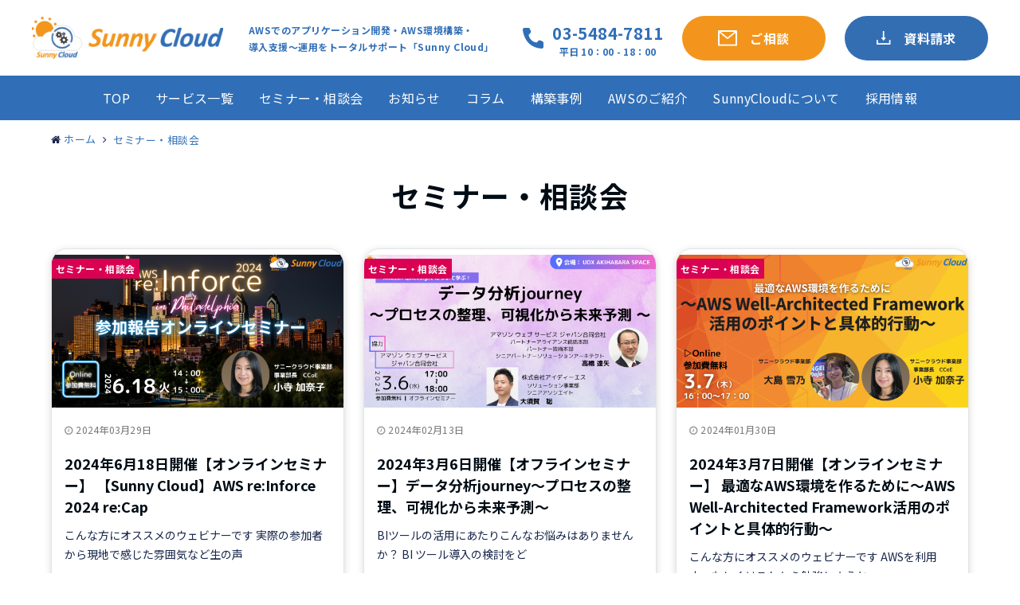

--- FILE ---
content_type: text/html; charset=UTF-8
request_url: https://www.sunnycloud.jp/category/seminar/page/2/
body_size: 18006
content:

<!DOCTYPE html>
<html lang="ja">
<head prefix="og: http://ogp.me/ns# fb: http://ogp.me/ns/fb# website: http://ogp.me/ns/website#">
<meta charset="UTF-8">
<meta name="viewport" content="width=device-width,initial-scale=1.0">
<meta http-equiv="X-UA-Compatible" content="ie=edge">
<meta name="keywords" content="セミナー・相談会" >
<meta name="description" content="セミナー・相談会 - カテゴリ一 記事一覧 - 2ページ目">
<!--opg-->
<meta property="og:title" content="セミナー・相談会 - カテゴリ一 記事一覧 | SunnyCloud">
<meta property="og:type" content="article">
<meta property="og:url" content="https://www.sunnycloud.jp/seminar/seminar240618/" >
<meta property="og:image" content="https://www.sunnycloud.jp/wp-content/uploads/2020/01/ogp.jpg">
<meta property="og:description" content="セミナー・相談会 - カテゴリ一 記事一覧 - 2ページ目">
<meta property="og:locale" content="ja_JP">
<meta property="og:site_name" content="SunnyCloud">
<!--end opg-->
<!--twitter card-->
<meta name="twitter:card" content="summary">
<meta name="twitter:site" content="">
<meta name="twitter:title" content="セミナー・相談会 - カテゴリ一 記事一覧 | SunnyCloud">
<meta name="twitter:description" content="セミナー・相談会 - カテゴリ一 記事一覧 - 2ページ目" />
<meta name="twitter:image" content="https://www.sunnycloud.jp/wp-content/uploads/2020/01/ogp.jpg">
<!--end twitter card-->
<link rel="preconnect" href="https://fonts.googleapis.com">
<link rel="preconnect" href="https://fonts.gstatic.com" crossorigin>
<link href="https://fonts.googleapis.com/css2?family=Noto+Sans+JP:wght@400;700&amp;display=swap" rel="stylesheet">

<!-- Google Tag Manager -->
<script>(function(w,d,s,l,i){w[l]=w[l]||[];w[l].push({'gtm.start':
new Date().getTime(),event:'gtm.js'});var f=d.getElementsByTagName(s)[0],
j=d.createElement(s),dl=l!='dataLayer'?'&l='+l:'';j.async=true;j.src=
'https://www.googletagmanager.com/gtm.js?id='+i+dl;f.parentNode.insertBefore(j,f);
})(window,document,'script','dataLayer','GTM-5WPBXG5X');</script>
<!-- End Google Tag Manager -->

<title>セミナー・相談会 | SunnyCloud - パート 2</title>

<!-- All In One SEO Pack 3.6.2[1923,1971] -->
<meta name="robots" content="noindex,follow" />
<link rel="prev" href="https://www.sunnycloud.jp/category/seminar/" />
<link rel="next" href="https://www.sunnycloud.jp/category/seminar/page/3/" />

<script type="application/ld+json" class="aioseop-schema">{"@context":"https://schema.org","@graph":[{"@type":"Organization","@id":"https://www.sunnycloud.jp/#organization","url":"https://www.sunnycloud.jp/","name":"SunnyCloud","sameAs":[],"logo":{"@type":"ImageObject","@id":"https://www.sunnycloud.jp/#logo","url":"https://www.sunnycloud.jp/wp-content/uploads/2020/10/sc-amp-logo.png","caption":""},"image":{"@id":"https://www.sunnycloud.jp/#logo"}},{"@type":"WebSite","@id":"https://www.sunnycloud.jp/#website","url":"https://www.sunnycloud.jp/","name":"SunnyCloud","publisher":{"@id":"https://www.sunnycloud.jp/#organization"},"potentialAction":{"@type":"SearchAction","target":"https://www.sunnycloud.jp/?s={search_term_string}","query-input":"required name=search_term_string"}},{"@type":"CollectionPage","@id":"https://www.sunnycloud.jp/category/seminar/#collectionpage","url":"https://www.sunnycloud.jp/category/seminar/","inLanguage":"ja","name":"セミナー・相談会","isPartOf":{"@id":"https://www.sunnycloud.jp/#website"},"breadcrumb":{"@id":"https://www.sunnycloud.jp/category/seminar/#breadcrumblist"}},{"@type":"BreadcrumbList","@id":"https://www.sunnycloud.jp/category/seminar/#breadcrumblist","itemListElement":[{"@type":"ListItem","position":1,"item":{"@type":"WebPage","@id":"https://www.sunnycloud.jp/","url":"https://www.sunnycloud.jp/","name":"SunnyCloud"}},{"@type":"ListItem","position":2,"item":{"@type":"WebPage","@id":"https://www.sunnycloud.jp/category/seminar/","url":"https://www.sunnycloud.jp/category/seminar/","name":"セミナー・相談会"}}]}]}</script>
<link rel="canonical" href="https://www.sunnycloud.jp/category/seminar/page/2/" />
<!-- All In One SEO Pack -->
<link rel='dns-prefetch' href='//ajax.googleapis.com' />
<link rel='dns-prefetch' href='//maxcdn.bootstrapcdn.com' />
<link rel="alternate" type="application/rss+xml" title="SunnyCloud &raquo; フィード" href="https://www.sunnycloud.jp/feed/" />
<link rel="alternate" type="application/rss+xml" title="SunnyCloud &raquo; コメントフィード" href="https://www.sunnycloud.jp/comments/feed/" />
<link rel="alternate" type="application/rss+xml" title="SunnyCloud &raquo; セミナー・相談会 カテゴリーのフィード" href="https://www.sunnycloud.jp/category/seminar/feed/" />
<link rel='stylesheet' id='wp-block-library-css'  href='https://www.sunnycloud.jp/wp-includes/css/dist/block-library/style.min.css?ver=5.3.20' type='text/css' media='all' />
<link rel='stylesheet' id='contact-form-7-css'  href='https://www.sunnycloud.jp/wp-content/plugins/contact-form-7/includes/css/styles.css?ver=5.1.3' type='text/css' media='all' />
<link rel='stylesheet' id='parent-style-css'  href='https://www.sunnycloud.jp/wp-content/themes/emanon-pro/style.css?ver=5.3.20' type='text/css' media='all' />
<link rel='stylesheet' id='emanon-swiper-css-css'  href='https://www.sunnycloud.jp/wp-content/themes/emanon-business/lib/css/swiper.min.css?ver=5.3.20' type='text/css' media='all' />
<link rel='stylesheet' id='my-service-css-css'  href='https://www.sunnycloud.jp/wp-content/themes/emanon-business/assets/css/page/service/style.css?ver=5.3.20' type='text/css' media='all' />
<link rel='stylesheet' id='my-parts-css-css'  href='https://www.sunnycloud.jp/wp-content/themes/emanon-business/assets/css/page/parts/style.css?ver=5.3.20' type='text/css' media='all' />
<link rel='stylesheet' id='my-common-css-css'  href='https://www.sunnycloud.jp/wp-content/themes/emanon-business/assets/css/app.css?ver=5.3.20' type='text/css' media='all' />
<link rel='stylesheet' id='child-style-css'  href='https://www.sunnycloud.jp/wp-content/themes/emanon-business/style.css?ver=5.3.20' type='text/css' media='all' />
<link rel='stylesheet' id='emanon-style-css'  href='https://www.sunnycloud.jp/wp-content/themes/emanon-business/style.css?ver=5.3.20' type='text/css' media='all' />
<link crossorigin="anonymous" rel='subresource' id='font-awesome-css'  href='https://maxcdn.bootstrapcdn.com/font-awesome/4.7.0/css/font-awesome.min.css?ver=5.3.20' type='text/css' media='all' />
<script type='text/javascript' src='https://ajax.googleapis.com/ajax/libs/jquery/2.1.3/jquery.min.js?ver=5.3.20'></script>
<link rel='https://api.w.org/' href='https://www.sunnycloud.jp/wp-json/' />
<link rel="EditURI" type="application/rsd+xml" title="RSD" href="https://www.sunnycloud.jp/xmlrpc.php?rsd" />
<link rel="wlwmanifest" type="application/wlwmanifest+xml" href="https://www.sunnycloud.jp/wp-includes/wlwmanifest.xml" /> 
<style type='text/css'>
#widget-collapsarch-2-top span.collapsing.archives {
        border:0;
        padding:0;
        margin:0;
        cursor:pointer;
}

#widget-collapsarch-2-top h3 span.sym {float:right;padding:0 .5em}
#widget-collapsarch-2-top li.collapsing.archives a.self {font-weight:bold;}
#widget-collapsarch-2-top:before {content:'';}
#widget-collapsarch-2-top li.collapsing.archives.expand:before {content:'';}
#widget-collapsarch-2-top li.collapsing.archives.expand,
#widget-collapsarch-2-top li.collapsing.archives.collapse {
       list-style:none;
       padding:0 0 0 .9em;
       margin-left:-1em;
       text-indent:-1.1em;
}
#widget-collapsarch-2-top li.collapsing.archives.item {
  padding:0;
  text-indent:0;
}

#widget-collapsarch-2-top li.collapsing.archives .sym {
   cursor:pointer;
   font-size:1em;
   font-family:Arial, Helvetica, sans-serif;
    padding-right:5px;}

#widget-collapsarch-2-top li.collapsing.archives .no-after {
display: contents !important;
}
#widget-collapsarch-2-top li.collapsing.archives .no-after:after {
content:none !important;
}
#widget-collapsarch-2-top li.collapsing.archives div>ul>li>a:after {
content:none !important;
}
#widget-collapsarch-2-top li.collapsing.archives div>ul>li>a:before {
 content: '\00BB \00A0' !important;
}
#widget-collapsarch-2-top li.collapsing.archives div>ul>li>a {
padding:0px 0px 0px 30px;
}
</style>
<style>
/*---main color--*/
#gnav,.global-nav li ul li,.mb-horizontal-nav{background-color:#19274c;}
.fa,.required,.widget-line a{color:#19274c;}
#wp-calendar a{color:#19274c;font-weight: bold;}
.cat-name, .sticky .cat-name{background-color:#19274c;}
.pagination a:hover,.pagination .current{background-color:#19274c;border:solid 1px #19274c;}
.wpp-list li a:before{background-color:#19274c;}
/*--link color--*/
#gnav .global-nav .current-menu-item > a,#gnav .global-nav .current-menu-item > a .fa,#modal-global-nav-container .current-menu-item a,#modal-global-nav-container .sub-menu .current-menu-item a,.side-widget .current-menu-item a,.mb-horizontal-nav-inner .current-menu-item a,.mb-horizontal-nav-inner .current-menu-item a .fa,.entry-title a:active,.pagination a,.post-nav .fa{color:#ff9912;}
.global-nav-default > li:first-child:before, .global-nav-default > li:after{background-color:#ff9912;}
.article-body a{color:#ff9912;}
.follow-line a{color:#19274c;}
.author-profile-text .author-name a{color:#ff9912;}
.recommend-date a {display:block;text-decoration:none;color:#000c15;}
.next-page span{background-color:#ff9912;color:#fff;}
.next-page a span {background-color:#fff;color:#ff9912;}
.comment-page-link .page-numbers{background-color:#fff;color:#ff9912;}
.comment-page-link .current{background-color:#ff9912;color:#fff;}
.side-widget li a:after{color:#ff9912;}
blockquote a, .box-default a, .box-info a{color:#ff9912;}
.follow-user-url a:hover .fa{color:#ff9912;}
.popular-post-rank{border-color:#ff9912 transparent transparent transparent;}
/*--link hover--*/
a:hover,.global-nav a:hover,.side-widget a:hover,.side-widget li a:hover:before,#wp-calendar a:hover,.entry-title a:hover,.footer-follow-btn a:hover .fa{color:#ff9912;}
.scroll-nav-inner li:after{background-color:#ff9912;}
.featured-title h2:hover{color:#ff9912;}
.author-profile-text .author-name a:hover{color:#ff9912;}
follow-user-url a:hover .fa{color:#ff9912;}
.next-page a span:hover{background-color:#ff9912;color:#fff;}
.comment-page-link .page-numbers:hover{background-color:#ff9912;color:#fff;}
.tagcloud a:hover{border:solid 1px #ff9912;color:#ff9912;}
blockquote a:hover, .box-default a:hover, .box-info a:hover{color:#ff9912;}
#modal-global-nav-container .global-nav-default li a:hover{color:#ff9912;}
.side-widget li a:hover:after{color:#ff9912;}
.widget-contact a:hover .fa{color:#ff9912;}
#sidebar-cta {border:solid 4px #ff9912;}
.popular-post li a:hover .popular-post-rank{border-color:#ff9912 transparent transparent transparent;}
/*--btn color--*/
.btn-more{background-color:#ff9912;border:solid 1px #ff9912;}
.btn a{background-color:#ff9912;color:#fff;}
.btn a:hover{color:#fff;}
.btn-border{display:block;padding:8px 16px;border:solid 1px #ff9912;}
.btn-border .fa{color:#ff9912;}
input[type=submit]{background-color:#ff9912;color:#fff;}
/* gutenberg File */
.wp-block-file .wp-block-file__button{display:inline-block;padding:8px 32px!important;border-radius:4px!important;line-height:1.5!important;border-bottom:solid 3px rgba(0,0,0,0.2)!important;background-color:#9b8d77!important;color:#fff!important;font-size:16px!important}
/* gutenberg button */
.wp-block-button a{text-decoration:none;}
.wp-block-button:not(.is-style-outline) a{color:#fff;}
.wp-block-button:not(.is-style-outline) .wp-block-button__link{background-color:#ff9912;}
.wp-block-button.is-style-outline: .wp-block-button__link:not(.has-text-color){color:#ff9912;}
.wp-block-button.is-style-outline:hover .wp-block-button__link:not(.has-text-color){color:#ff9912;}
/* gutenberg Media & Text */
.wp-block-media-text p{	line-height:1;margin-bottom:16px;}
/* gutenberg pullquote */
.wp-block-pullquote blockquote{margin:0!important;border:none!important;quotes:none!important;background-color:inherit!important;}
.wp-block-pullquote{border-top:3px solid #e2e5e8;border-bottom:3px solid #e2e5e8;color:#303030;}
/*--header-*/
.header-area-height{height:65px;}
.header-brand {line-height:65px;}
.header,.header-area-height-line #gnav{background-color:#fff;}
.top-bar{background-color:#f8f8f8;}
.site-description {color:#000c15}
.header-table .site-description{line-height:1.5;font-size:12px;}
.header-site-name a{color:#000c15}
.header-site-name a:hover{color:#ff9912;}
.header-logo img, .modal-header-logo img{max-height:36px;}
.global-nav-line li a{color:#000c15;}
#mb-scroll-nav .header-site-name a{color:#000c15;font-size:16px;}
#mb-scroll-nav .header-site-name a:hover{color:#ff9912;}
@media screen and ( min-width: 768px ){
.header-site-name a{font-size:24px;}
.header-area-height,.header-widget{height:96px;}
.header-brand {line-height:96px;}
}
@media screen and ( min-width: 992px ){
.header-logo img{max-height:70px;}
}
/*--header cta-*/
.header-cta-tell .fa{height:25px;font-size:23px;color:#ff9912;}
.header-cta-tell .tell-number{font-size:23px;color:#333333;}
.header-cta-tell .tell-text{color:#333333;}
.header-phone{position:absolute;top:50%;right:40px;-webkit-transform:translateY(-50%);transform:translateY(-50%);z-index:999;}
.header-phone .fa{font-size:42px;font-size:4.2rem;color:#ff9912;}
.header-mail{position:absolute;top:50%;right:40px;-webkit-transform:translateY(-50%);transform:translateY(-50%);z-index:999;}
.header-mail .fa{font-size:42px;font-size:4.2rem;color:#ff9912;}
.header-phone{position:absolute;top:50%;right:40px;-webkit-transform:translateY(-50%);transform:translateY(-50%);z-index:999;}
.header-phone .fa{font-size:42px;font-size:4.2rem;color:#ff9912;}
.header-mail{position:absolute;top:50%;right:88px;-webkit-transform:translateY(-50%);transform:translateY(-50%);z-index:999;}
.header-mail .fa{font-size:42px;font-size:4.2rem;color:#ff9912;}
@media screen and ( min-width: 768px ){
.header-phone {display: none;}
.header-mail{right:46px;}
}
@media screen and ( min-width: 992px ){
.header-cta ul {display: block; text-align: right;line-height:96px;}
.header-cta li {display: inline-table;vertical-align: middle;}
.header-cta-btn a{background-color:#68b538;color:#fff;}
.header-mail{display: none;}
}
/*--modal menu--*/
.modal-menu{position:absolute;top:50%;right:0;-webkit-transform:translateY(-50%);transform:translateY(-50%);z-index:999;}
.modal-menu .modal-gloval-icon{float:left;margin-bottom:6px;}
.modal-menu .slicknav_no-text{margin:0;}
.modal-menu .modal-gloval-icon-bar{display:block;width:32px;height:3px;border-radius:4px;-webkit-transition:all 0.2s;transition:all 0.2s;}
.modal-menu .modal-gloval-icon-bar + .modal-gloval-icon-bar{margin-top:6px;}
.modal-menu .modal-menutxt{display:block;text-align:center;font-size:12px;font-size:1.2rem;color:#333333;}
.modal-menu .modal-gloval-icon-bar{background-color:#ff9912;}
#modal-global-nav-container{background-color:#fff;}
#modal-global-nav-container .modal-header-site-name a{color:#ff9912;}
#modal-global-nav-container .global-nav li ul li{background-color:#fff;}
#modal-global-nav-container .global-nav-default li a{color:#333333;}
/* --slider section--*/
.slider img{display:block;width:100%;}
.slider .bx-viewport{-webkit-transform:translatez(0);-moz-transform:translatez(0);-ms-transform:translatez(0);-o-transform:translatez(0);transform:translatez(0);}
.slider .bx-pager,.slider .bx-controls-auto{position:absolute;bottom:-36px;width:100%;z-index:300;}
.slider .bx-pager{text-align:center;font-size:.85em;font-family:Arial;font-weight:bold;color:#333;}
.slider .bx-pager .bx-pager-item,
.slider .bx-controls-auto .bx-controls-auto-item{display:inline-block;}
.slider .bx-pager.bx-default-pager a{background:#777;text-indent:-9999px;display:block;width:10px;height:10px;margin:0 5px;outline:0;-moz-border-radius:5px;-webkit-border-radius:5px;border-radius:5px;}
.slider .bx-pager.bx-default-pager a:hover,
.slider .bx-pager.bx-default-pager a.active{background:#000;}
.slider .bx-prev{left:16px;background:url(https://www.sunnycloud.jp/wp-content/themes/emanon-pro/lib/images/slider/controls.png) no-repeat 0 -32px;}
.slider .bx-next{right:16px;background:url(https://www.sunnycloud.jp/wp-content/themes/emanon-pro/lib/images/slider/controls.png) no-repeat -43px -32px;}
.slider .bx-prev:hover{background-position:0 0;}
.slider .bx-next:hover{background-position:-43px 0;}
.slider .bx-controls-direction a{position:absolute;top:50%;margin-top:-16px;outline:0;width:32px;height:32px;text-indent:-9999px;z-index:888;}
.slider .bx-controls-direction a.disabled{display:none;}
.slider .bx-controls-auto{text-align:center;}
.slider .bx-controls-auto .bx-start{display:block;text-indent:-9999px;width:10px;height:11px;outline:0;background:url(https://www.sunnycloud.jp/wp-content/themes/emanon-pro/lib/images/slider/controls.png) -86px -11px no-repeat;margin:0 3px;}
.slider .bx-controls-auto .bx-start:hover,
.slider .bx-controls-auto .bx-start.active{background-position:-86px 0;}
.slider .bx-controls-auto .bx-stop{display:block;text-indent:-9999px;width:9px;height:11px;outline:0;background:url(https://www.sunnycloud.jp/wp-content/themes/emanon-pro/lib/images/slider/controls.png) -86px -44px no-repeat;margin:0 3px;}
.slider .bx-controls-auto .bx-stop:hover,
.slider .bx-controls-auto .bx-stop.active{background-position:-86px -33px;}
.slider .bx-controls.bx-has-controls-auto.bx-has-pager .bx-pager{text-align:left;width:80%;}
.slider .bx-controls.bx-has-controls-auto.bx-has-pager .bx-controls-auto{right:0;width:35px;}
.slider .bx-caption{position:absolute;bottom:0;left:0;background:#505050;background:rgba(80, 80, 80, 0.75);width:100%;}
.slider .bx-caption span{color:#fff;font-family:Arial;display:block;font-size:.85em;padding:10px;}
.slider:before{position:absolute;top:0;left:0;right:0;bottom:0;background:linear-gradient(135deg, #000, #000)fixed;opacity: 0;content: "";z-index:100;}
.slider #bxslider li{height:350px;background-position: center;background-size: cover;background-repeat:no-repeat;}
.slider-btn{margin:32px 0 0 0;}
.slider-title{color:#fff;text-shadow:none;}
.slider-sub-title{color:#fff;text-shadow:none;}
.slider-btn .btn{border:solid 1px #81d742;background-color:#81d742;}
.slider-btn-bg a{border-bottom:none;border-radius:0;background-color:#81d742;color:#fff;}
.slider-btn-bg a:hover{background-color:#81d742;border-radius:inherit;-webkit-transform:inherit;transform:inherit;color:#fff;}
.slider-btn-bg:before{content:'';position:absolute;border:solid 3px #81d742;top:0;right:0;bottom:0;left:0;-webkit-transition:0.2s ease-in-out;transition:0.2s ease-in-out;z-index:-1;}
.slider-btn-bg:hover:before{top:-8px;right:-8px;bottom:-8px;left:-8px;}
@media screen and ( max-width: 767px ){
.slider-message{right:0;left:0;}
}
@media screen and ( min-width: 768px ){
.slider-btn{margin:40px 0 24px 0}
.bx-wrapper .bx-pager,.bx-wrapper .bx-controls-auto{bottom:8px;}
.slider-message{right:0;left:0;}
}
/*--slick slider for front page & LP--*/
.slick-slider{-moz-box-sizing:border-box;box-sizing:border-box;-webkit-user-select:none;-moz-user-select:none;-ms-user-select:none;user-select:none;-webkit-touch-callout:none;-khtml-user-select:none;-ms-touch-action:pan-y;touch-action:pan-y;-webkit-tap-highlight-color:rgba(0,0,0,0)}
.slick-list,.slick-slider{display:block;position:relative}
.slick-list{overflow:hidden;margin:0;padding:0}
.slick-list:focus{outline:0}
.slick-list.dragging{cursor:pointer;cursor:hand}
.slick-slider .slick-list,.slick-slider .slick-track{-webkit-transform:translate3d(0,0,0);-moz-transform:translate3d(0,0,0);-ms-transform:translate3d(0,0,0);-o-transform:translate3d(0,0,0);transform:translate3d(0,0,0)}
.slick-track{display:block;position:relative;top:0;left:0;margin:40px 0}
.slick-track:after,.slick-track:before{display:table;content:''}
.slick-track:after{clear:both}.slick-loading .slick-track{visibility:hidden}
.slick-slide{display:none;float:left;height:100%;min-height:1px}[dir='rtl']
.slick-slide{float:right}
.slick-slide.slick-loading img{display:none}
.slick-slide.dragging img{pointer-events:none}
.slick-initialized .slick-slide{display:block}
.slick-loading .slick-slide{visibility:hidden}
.slick-vertical .slick-slide{display:block;height:auto;border:solid 1px transparent}
.slick-arrow.slick-hidden{display:none}
.slick-next:before,.slick-prev:before{content:""}
.slick-next{display:block;position:absolute;top:50%;right:-11px;padding:0;width:16px;height:16px;border-color:#ff9912;border-style:solid;border-width:3px 3px 0 0;background-color:transparent;cursor:pointer;text-indent:-9999px;-webkit-transform:rotate(45deg);-moz-transform:rotate(45deg);-ms-transform:rotate(45deg);-o-transform:rotate(45deg);transform:rotate(45deg)}
.slick-prev{display:block;position:absolute;top:50%;left:-11px;padding:0;width:16px;height:16px;border-color:#ff9912;border-style:solid;border-width:3px 3px 0 0;background-color:transparent;cursor:pointer;text-indent:-9999px;-webkit-transform:rotate(-135deg);-moz-transform:rotate(-135deg);-ms-transform:rotate(-135deg);-o-transform:rotate(-135deg);transform:rotate(-135deg)}
@media screen and ( min-width: 768px ){
.slick-next{right:-32px;width:32px;height:32px;}
.slick-prev{left:-32px;width:32px;height:32px;}
}
/*---下ボーダー（2カラー）--*/
.front-top-widget-box h2, .front-bottom-widget-box h2{margin-bottom: -1px;}
.front-top-widget-box h2 > span, .front-bottom-widget-box h2 > span{display:inline-block;padding:0 4px 4px 0;border-bottom:solid 1px #19274c;}
.entry-header {border-bottom:solid 1px #e2e5e8;}
.entry-header h2{margin-bottom: -1px;}
.entry-header h2 > span{display:inline-block;padding:0 4px 4px 0;border-bottom:solid 1px #19274c;}
.archive-title {border-bottom:solid 1px #e2e5e8;}
.archive-title h1{margin-bottom: -1px;}
.archive-title h1 > span{display:inline-block;padding:0 4px 4px 0;border-bottom:solid 1px #19274c;}
/*--h2 style--*/
/*---無し--*/
.article-body h2{padding:8px 0;}
/*--h3 style--*/
/*--下ボーダー--*/
.article-body h3:not(.block-pr-box-heading):not(.block-cta-heading):not(.block-pricing-table-heading):not(.block-member-name):not(.showcase-box-heading),.page-bottom-widget h3{padding:6px 0;border-bottom:solid 2px #19274c;}
/*--h4 style--*/
/*---背景--*/
.article-body h4{padding:4px 0 4px 16px;background-color:#19274c;color: #fff;}
/*--sidebar style--*/
/*---下ボーダー（2カラー）--*/
.side-widget-title {border-bottom:1px solid #e2e5e8;}
.side-widget-title h3 {margin-bottom: -1px;}
.side-widget-title span{display:inline-block;padding:0 4px 4px 0;border-bottom:solid 1px #19274c;}
/*--article footer--*/
.article-footer{padding:32px 16px 24px 16px;}
@media screen and (min-width: 992px){.article-footer{padding:64px 32px 56px 32px;}}
@media screen and (min-width: 1200px){.article-footer{padding:64px 72px 56px 72px;}}
/*--remodal's necessary styles--*/
html.remodal-is-locked{overflow:hidden;-ms-touch-action:none;touch-action:none}
.remodal{overflow:scroll;-webkit-overflow-scrolling:touch;}
.remodal,[data-remodal-id]{display:none}
.remodal-overlay{position:fixed;z-index:9998;top:-5000px;right:-5000px;bottom:-5000px;left:-5000px;display:none}
.remodal-wrapper{position:fixed;z-index:9999;top:0;right:0;bottom:0;left:0;display:none;overflow:auto;text-align:center;-webkit-overflow-scrolling:touch}
.remodal-wrapper:after{display:inline-block;height:100%;margin-left:-0.05em;content:""}
.remodal-overlay,.remodal-wrapper{-webkit-backface-visibility:hidden;backface-visibility:hidden}
.remodal{position:relative;outline:0;}
.remodal-is-initialized{display:inline-block}
/*--remodal's default mobile first theme--*/
.remodal-bg.remodal-is-opened,.remodal-bg.remodal-is-opening{-webkit-filter:blur(3px);filter:blur(3px)}.remodal-overlay{background:rgba(43,46,56,.9)}
.remodal-overlay.remodal-is-closing,.remodal-overlay.remodal-is-opening{-webkit-animation-duration:0.3s;animation-duration:0.3s;-webkit-animation-fill-mode:forwards;animation-fill-mode:forwards}
.remodal-overlay.remodal-is-opening{-webkit-animation-name:c;animation-name:c}
.remodal-overlay.remodal-is-closing{-webkit-animation-name:d;animation-name:d}
.remodal-wrapper{padding:16px}
.remodal{box-sizing:border-box;width:100%;-webkit-transform:translate3d(0,0,0);transform:translate3d(0,0,0);color:#2b2e38;background:#fff;}
.remodal.remodal-is-closing,.remodal.remodal-is-opening{-webkit-animation-duration:0.3s;animation-duration:0.3s;-webkit-animation-fill-mode:forwards;animation-fill-mode:forwards}
.remodal.remodal-is-opening{-webkit-animation-name:a;animation-name:a}
.remodal.remodal-is-closing{-webkit-animation-name:b;animation-name:b}
.remodal,.remodal-wrapper:after{vertical-align:middle}
.remodal-close{position:absolute;top:-32px;right:0;display:block;overflow:visible;width:32px;height:32px;margin:0;padding:0;cursor:pointer;-webkit-transition:color 0.2s;transition:color 0.2s;text-decoration:none;color:#fff;border:0;outline:0;background:#f3961a;}
.modal-global-nav-close{position:absolute;top:0;right:0;display:block;overflow:visible;width:32px;height:32px;margin:0;padding:0;cursor:pointer;-webkit-transition:color 0.2s;transition:color 0.2s;text-decoration:none;color:#fff;border:0;outline:0;background:#ff9912;}
.remodal-close:focus,.remodal-close:hover{color:#2b2e38}
.remodal-close:before{font-family:Arial,Helvetica CY,Nimbus Sans L,sans-serif!important;font-size:32px;line-height:32px;position:absolute;top:0;left:0;display:block;width:32px;content:"\00d7";text-align:center;}
.remodal-cancel,.remodal-confirm{font:inherit;display:inline-block;overflow:visible;min-width:110px;margin:0;padding:9pt 0;cursor:pointer;-webkit-transition:background 0.2s;transition:background 0.2s;text-align:center;vertical-align:middle;text-decoration:none;border:0;outline:0}
.remodal-confirm{color:#fff;background:#81c784}
.remodal-confirm:focus,.remodal-confirm:hover{background:#66bb6a}
.remodal-cancel{color:#fff;background:#e57373}
.remodal-cancel:focus,.remodal-cancel:hover{background:#ef5350}
.remodal-cancel::-moz-focus-inner,.remodal-close::-moz-focus-inner,.remodal-confirm::-moz-focus-inner{padding:0;border:0}
@-webkit-keyframes a{0%{-webkit-transform:scale(1.05);transform:scale(1.05);opacity:0}to{-webkit-transform:none;transform:none;opacity:1}}
@keyframes a{0%{-webkit-transform:scale(1.05);transform:scale(1.05);opacity:0}to{-webkit-transform:none;transform:none;opacity:1}}
@-webkit-keyframes b{0%{-webkit-transform:scale(1);transform:scale(1);opacity:1}to{-webkit-transform:scale(0.95);transform:scale(0.95);opacity:0}}
@keyframes b{0%{-webkit-transform:scale(1);transform:scale(1);opacity:1}to{-webkit-transform:scale(0.95);transform:scale(0.95);opacity:0}}
@-webkit-keyframes c{0%{opacity:0}to{opacity:1}}
@keyframes c{0%{opacity:0}to{opacity:1}}
@-webkit-keyframes d{0%{opacity:1}to{opacity:0}}
@keyframes d{0%{opacity:1}to{opacity:0}}
@media only screen and (min-width:641px){.remodal{max-width:700px}}.lt-ie9 .remodal-overlay{background:#2b2e38}.lt-ie9 .remodal{width:700px}
/*--footer cta --*/
/*--footer--*/
.footer{background-color:#ffffff;color:#333333;}
.footer a,.footer .fa{color:#333333;}
.footer a:hover{color:#ff9912;}
.footer a:hover .fa{color:#ff9912;}
.footer-nav li{border-right:solid 1px #333333;}
.footer-widget-box h2,.footer-widget-box h3,.footer-widget-box h4,.footer-widget-box h5,.footer-widget-box h6{color:#333333;}
.footer-widget-box h3{border-bottom:solid 1px #333333;}
.footer-widget-box a:hover .fa{color:#ff9912;}
.footer-widget-box #wp-calendar caption{border:solid 1px #333333;border-bottom: none;}
.footer-widget-box #wp-calendar th{border:solid 1px #333333;}
.footer-widget-box #wp-calendar td{border:solid 1px #333333;}
.footer-widget-box #wp-calendar a:hover{color:#ff9912;}
.footer-widget-box .tagcloud a{border:solid 1px #333333;}
.footer-widget-box .tagcloud a:hover{border:solid 1px #ff9912;}
.footer-widget-box .wpp-list .wpp-excerpt, .footer-widget-box .wpp-list .post-stats, .footer-widget-box .wpp-list .post-stats a{color:#333333;}
.footer-widget-box .wpp-list a:hover{color:#ff9912;}
.footer-widget-box select{border:solid 1px #333333;color:#333333;}
.footer-widget-box .widget-contact a:hover .fa{color:#ff9912;}
@media screen and ( min-width: 768px ){.footer a:hover .fa{color:#333333;}}
/*--lp header image cover--*/
.lp-header{height:500px;}
.lp-header:before,.lp-header-image:before{position:absolute;top:0;left:0;right:0;bottom:0;background:linear-gradient(135deg, #000, #000)fixed;opacity:0.5;content: "";z-index: 100;}
.header-title, .header-target-message{color: #fff;}
.header-sub-title{color:#fff;}
.header-btn-bg a{border-bottom:none;border-radius:0;background-color:#9b8d77;color:#fff;}
.header-btn-bg a:hover{background-color:#9b8d77;border-radius:inherit;-webkit-transform:inherit;transform:inherit;color:#fff;}
.header-btn-bg:before{content:'';position:absolute;border:solid 3px #9b8d77;top:0;right:0;bottom:0;left:0;-webkit-transition:.2s ease-in-out;transition:.2s ease-in-out;z-index:-1;}
.header-btn-bg:hover:before{top:-8px;right:-8px;bottom:-8px;left:-8px}
@media screen and ( max-width: 767px ){
.header-message{right:0;left:0;}
}
@media screen and ( min-width: 768px ){
.header-message{right:0;left:0;}
}
/*--lp content section--*/
/*--page custom css--*/
.grecaptcha-badge {
    bottom: 50px !important;
}
aside.col-sidebar.sidebar,aside.share-btn,.author-profile { display: none !important;}
.col-main.first {max-width: 1200px;width: 100%;}

#trouble {display: flex;    flex-wrap: wrap;margin-bottom: 50px;}
.trouble {display: flex;flex-wrap: wrap;justify-content: space-between;   align-items: center;width: calc(50% - 20px);background: #f6f6f6;margin-right: 20px;padding: 0px 30px;border-radius: 20px;    margin-bottom: 20px;}
.trouble-text {width: 70%;font-weight: 700;font-size: 18px !important;padding-bottom: 20px;}
.trouble-img {width: 30%;}

#program01,#program02 {background: #f6f6f6;border-radius: 20px;padding: 30px;}
.program {display: flex;flex-wrap: wrap;}
.program-left {width: 20%;padding: 20px;font-weight: 600;text-align: center;}
.program-right {width: 80%;}
.program-right h3 {background: none !important;margin: 0 !important;border: none !important;font-size: 20px !important;font-weight: normal !important;padding-top: 17px !important;}

.panelist {display: flex;flex-wrap: wrap; margin-bottom: 30px;}
.panelist-img {width: 20%;margin-right:30px;}
.panelist-text {width: 75%;}
.panelist-text > p:first-child {font-size: 25px;font-weight: 700;}
.panelist-text > p:first-child small {display: block;}

.speaker-text p {
    margin-top: 0 !important;
}
.speaker-text p:nth-child(2) {
    font-size: 12px !important;
}

.speaker-text p:nth-child(3) {
    font-size: 30px !important;
}
.p-text {
    font-size: 20px !important;
}
.recommend-list .wp-block-column {
    border-radius: 20px;
    padding: 30px !important;
    background: #f6f6f6;
}
@media only screen and (max-width: 767px) {
#trouble {display: block;}
.trouble {width: 100%;margin-bottom: 30px;}

.panelist {display: block;}
.panelist-img {width: 100%;text-align: center;}
.panelist-img img {box-shadow: 0 3px 6px -6px;}
.panelist-text {width: 100%;}
.panelist-text > p:first-child {text-align: center;}
}
</style>
<style type="text/css" id="custom-background-css">
body.custom-background { background-color: #ffffff; }
</style>
	  <style>
            /*--solution section--*/
    .eb-solution-section, .eb-solution-section .bottom-arrow{background-color:#f2f5fd;}
    .solution-header h2{color:#333333;}
    .solution-header p{color:#303030;}
    .solution-box-list h3{color:#000c15}
    .solution-box-list p{color:#303030}
    .solution-box-icon i{color:#9b8d77;border: 2px solid #9b8d77;}
    .solution-box-list:hover i{box-shadow: 0 0 0 0px #9b8d77;background: #9b8d77;border: 2px solid #9b8d77;color: #fff;}
            /*--sales section--*/
    .eb-sales-section{background-color:#ffffff;}
    .sales-header h2{color:#333333;}
    .sales-content p{color:#333333;}
    .sales-section-btn a{background-color:#ffffff;color:#ff9912;}
    .sales-box-header h3{color:#333333;}
    .sales-box-header:hover h3{color:#ff9912;}
    .sales-box-header i{color:#ff9912;}
    .sales-box-header:hover i{-webkit-transform: scale(1.2);transform: scale(1.2);}
    .sales-box-detail{color:#333333;}
                /*--benefit section--*/
    .eb-benefit-section{background-color:#f2f5fd;}
    .benefit-header h2{color:#333333;}
    .benefit-header p{color:#333333}
    .benefit-box-list {background-color:#ffffff;}
    .benefit-box-list:hover{background-color:#9b8d77;}
    .benefit-box-detail h3{color:#e868a2;}
    .benefit-box-list p{color:#333333;}
    .benefit-box-icon i{color:#9b8d77;}
    .benefit-section-btn a{background-color:#ffffff;color:#fff;}
            /*--case section--*/
    .eb-case-section{background-color:;}
    .case-header h2{color:#333333;}
    .case-header p{color:#333333;}
    .case-title a{color:#333333;}
    .case-title a:hover{color:#333333;}
    .swiper-button-prev,.swiper-button-next{border-color:#ff9912;}
    .swiper-pagination-bullet,.swiper-pagination-bullet-active{background:#ff9912;}
    .case-section-btn a{background-color:#ffffff;color:#e868a2;}
                    .eb-price-section .bottom-arrow{background-color:#f8f8f8;}
            /*--front cta section--*/
    .eb-front-cta-section{background-color:#e868a2;}
    .front-cta-header .fa,.front-cta-header-single .fa{color:#333333;}
    .front-cta-header h2,.front-cta-header-single h2{color:#333333;}
    .front-cta-content dl,.front-cta-content-single dl{color:#333333;}
    .front-cta-tell a{color:#333333;}
    .front-cta-mail-btn a{border-bottom:none;border-radius:0;background-color:#e868a2;color:#fff;z-index:100;}
    .front-cta-mail-btn a:hover{background-color:#e868a2;border-radius:inherit;-webkit-transform:inherit;transform:inherit;color:#fff;}
    .front-cta-mail-btn:before{content:'';position:absolute;border:3px solid #e868a2;top:0;right:0;bottom:0;left:0;-webkit-transition:0.2s ease-in-out;transition:0.2s ease-in-out;z-index:-1;}
    .front-cta-mail-btn:hover:before{top:-8px;right:-8px;bottom:-8px;left:-8px;}
                /*--info section--*/
    .eb-info-section{background-color:#ffffff;}
    .info-header h2{color:#333333;}
    .info-header p{color:#333333;}
    .info-meta, .info-container h3 a{color:#333333;}
    .info-container li:hover{background-color:#fff;}
    .info-section-btn a{background-color:#ffffff;color:#fff;font-size:12px;
      font-size:1.2rem;}
    
            /*--btn--*/
    .cta-popup-footer .btn{border-top:none;border-bottom: none;}
    /*header Global Nav*/
    #gnav .global-nav li a:hover, #gnav .global-nav .current-menu-item > a {background-color: #ff9912;color: #ffffff}
    /*end header Global Nav*/
    /*box color*/
    .searchajax-form div.checkbox label,.wpcf7-acceptance .wpcf7-list-item-label:after,
    .wpcf7-acceptance input[type=checkbox]:checked + .wpcf7-list-item-label:before, .wpcf7-acceptance .wpcf7-list-item:hover .wpcf7-list-item-label:before,
    .area-box-border .table-simple tr:nth-last-child(3), .area-price .table-simple tr:nth-last-child(3),
    .area-box-border .wp-block-column, .area-price .wp-block-column,
    .block-related-customize .wp-block-column,
    .benefit-box-list,.sales-box-list {border-color: #ff9912;}
    a.btn-pink, a.btn-main,.single .post-categories a,
    .wp-block-table:not(.table-simple):not(.table-environment) tbody > tr:first-child td,
    .searchajax-form div.checkbox label:hover, .searchajax-form div.checkbox input[type=checkbox]:checked + label,
    .area-box-border .wp-block-column h5, .area-price .wp-block-column h5,
    .block-related-customize .wp-block-column:hover, .block-related-customize .wp-block-column.active,
    .eb-benefit-section .benefit-box-list:hover,.sales-box-label {background-color: #ff9912;}
    .searchajax-form div.checkbox label,.wpcf7-acceptance a:hover, .wpcf7-acceptance a:focus,
    .block-related-customize .wp-block-column h4,
    .benefit-box-detail h3 {color: #ff9912;}
    .archive-list .post-categories > li > a {background-color: #ff9912;}
    .bar-status-contact-list > li > a.active,.icon-arrow-double-right,
    #breadcrumb .fa:not(.fa-home) {color: #ff9912;}
    a,.text-main-color {color: #ff9912;}
    .eb-case-section .case-section-cta a, .eb-sales-section .sales-section-btn a, .eb-benefit-section .benefit-section-btn a, .eb-info-section .info-section-btn a {border-color: #ff9912;color: #ff9912;}
        .header-cta-tell .fa-phone {background-image: url("https://www.sunnycloud.jp/wp-content/uploads/2019/07/icon-phone.png")}
        /*button*/
    .eb-case-section .case-section-cta a:hover, .eb-case-section .case-section-cta a:focus, .eb-sales-section .sales-section-btn a:hover,
    .eb-sales-section .sales-section-btn a:focus, .eb-benefit-section .benefit-section-btn a:hover, .eb-benefit-section .benefit-section-btn a:focus,
    .eb-info-section .info-section-btn a:hover, .eb-info-section .info-section-btn a:focus{background-color: #ff9912;}
    .loader{border-left-color: #ff9912;}
    .eb-case-section .case-item a:hover .case-post{background-color: #ff9912;}
    .swiper-pagination-bullet{background-color: #999;}
    .swiper-pagination-bullet-active{background-color: #ff9912;}
    /*end button*/
    /*end box color*/
    /*--cta footer section--*/
        /*--cta section--*/
    .eb-cta-footer-section{background:#ff9912;}
    .eb-cta-footer-section .front-cta-header .fa{color:#fff;}
    .eb-cta-footer-section h2{color:#fff;}
    .eb-cta-footer-section p{color:#fff;}
    .eb-cta-footer-section .front-cta-header h3{color:#333333;}
    .eb-cta-footer-section .front-cta-content dl{color:#333333;}
    .eb-cta-footer-section .front-cta-tell {color:#333333;}
    .eb-cta-footer-section .front-cta-tell a{color:#333333;}
    .eb-cta-footer-section .front-cta-mail-btn a{border-bottom:none;border-radius:0;background-color:#68b538;color:#fff;z-index:100;}
    .eb-cta-footer-section .front-cta-mail-btn a:hover{background-color:#68b538;border-radius:inherit;-webkit-transform:inherit;transform:inherit;color:#fff;}
    .eb-cta-footer-section .front-cta-mail-btn:before{content:'';position:absolute;border:3px solid #68b538;top:0;right:0;bottom:0;left:0;-webkit-transition:0.2s ease-in-out;transition:0.2s ease-in-out;z-index:-1;}
    .eb-cta-footer-section .front-cta-mail-btn:hover:before{top:-8px;right:-8px;bottom:-8px;left:-8px;}
        /*pagination*/
    .page-numbers, .pagination a{color: #19274c;}
    .pagination .first, .pagination .last, .pagination .prev, .pagination .next {background-color: #ddd;color: #4b4b4b;border-color: transparent;}
    .pagination .current {background-color: #000;border-color: #000;color: #fff;}
    .pagination a:hover {background-color: #f1f1f1;border-color: #adadad;color: #333;}
    /*end pagination*/
  </style>
    <link rel="icon" href="https://www.sunnycloud.jp/wp-content/uploads/2019/12/favi.jpg" sizes="32x32" />
<link rel="icon" href="https://www.sunnycloud.jp/wp-content/uploads/2019/12/favi.jpg" sizes="192x192" />
<link rel="apple-touch-icon-precomposed" href="https://www.sunnycloud.jp/wp-content/uploads/2019/12/favi.jpg" />
<meta name="msapplication-TileImage" content="https://www.sunnycloud.jp/wp-content/uploads/2019/12/favi.jpg" />
		<style type="text/css" id="wp-custom-css">
			.category-services .article-body, .page .content-page .article-body {
    padding: 16px;
}
.break-text {
    display: inline-block !important;
}

.text-small {
    font-size: 80%;
}

.red-text {
    color: #ff2323;
    font-weight: bold;
}

.old_dev_case {
    margin-top: 30px;
    padding: 0;
}

.old_dev_case .old_case_contents {
    display: -webkit-box;
    display: -moz-box;
    display: -ms-flexbox;
    display: -webkit-flex;
    display: -moz-flex;
    display: flex;
    -webkit-box-lines: multiple;
    -moz-box-lines: multiple;
    -webkit-flex-wrap: wrap;
    -moz-flex-wrap: wrap;
    -ms-flex-wrap: wrap;
    flex-wrap: wrap;
    overflow: hidden;
    position: relative;
}

.content .old_dev_case .archive-title {
    margin-bottom: 20px;
}

.content .old_dev_case .archive-title h2 {
    font-size: 2.6rem;
}

.old_dev_case article {
    padding: 40px 15px 20px;
    border: 1px solid#CCCCCC;
    width: calc(33.333% - 30px);
    margin: 15px;
    position: relative;
    background-color: #FFFFFF;
}

.old_dev_case article span.category-block {
    position: absolute;
    top: 0;
    left: 0;
    padding: 2px 5px;
    font-size: 1.2rem;
    background: #cccccc;
}

.old_dev_case article h3 {
    margin-bottom: 0.5em;
    font-size: 1.6rem;
}

.old_dev_case article p {
    font-size: 1.4rem;
}

.right-texts {
    text-align: right;
}


section.download-form h2,
section.download-form > p {
    text-align: center;
}

section.download-form .submit-buttom {
    text-align: center;
}

span.mwform-checkbox-field.horizontal-item {
    display: block;
    margin-left: 1em !important;
}
@media screen and (max-width:767px) {
    .single .post-tags li a {
        display: inline-block;
    }
body.custom-background {
    background-color: #316fb7;
}
    #breadcrumb > ol > li,
    #breadcrumb > ol > li a,
    #breadcrumb > ol > li span[itemprop=name],
    #breadcrumb .fa {
        color: #FFFFFF;
    }

    #breadcrumb > ol > li a:hover,
    #breadcrumb > ol > li a:hover span[itemprop=name],
    #breadcrumb a:hover .fa {
        color: #ff9912;
    }
}
ul.download-lists {
    list-style: none;
    display: -webkit-box;
    display: -moz-box;
    display: -ms-flexbox;
    display: -webkit-flex;
    display: -moz-flex;
    display: flex;
    -webkit-box-lines: multiple;
    -moz-box-lines: multiple;
    -webkit-flex-wrap: wrap;
    -moz-flex-wrap: wrap;
    -ms-flex-wrap: wrap;
    flex-wrap: wrap;
}

ul.download-lists li {
    width: calc(33.33% - 20px);
    text-align: center;
    margin: 10px;
    display: -webkit-flex;
    display: -moz-flex;
    display: flex;
}

ul.download-lists li a {
    text-decoration: none;
    color: #FFFFFF;
    align-items: center;
    justify-content: left;
    width: 100%;
    background: #FF9900;
    display: flex;
    min-height: 60px;
    padding: 10px 10px 10px 50px;
    text-align: left;
    overflow: hidden;
    position: relative;
}

ul.download-lists li a i {
    position: absolute;
    left: 15px;
    top: 50%;
    transform: translateY(-50%);
    font-size: 30px;
}

@media screen and (max-width: 767px) {
    .old_dev_case article {
        width: 100%;
    }

    ul.download-lists {
        margin-left: 0;
    }

    ul.download-lists li {
        width: 100%;
    }
}

input[type="submit"] {
    background: #68b538;
}

/*--- 固定ヘッダー ---*/
.top-bar {
    position: fixed;
    width: 100%;
    top: 0;
    z-index: 999;
}

.header {
    position: fixed;
    top: 25px;
    z-index: 1000;
    width: 100%;
}

#gnav {
    position: fixed;
    z-index: 10000;
    width: 100%;
    top: 120px;
}

body#top {
    padding-top: 170px;
}
	.scroll-nav {
    display: none;
}
#gnav .global-nav li a{
	font-size:14px;
}
ul.sub-menu li.menu-item.menu-item-type-post_type a {
	font-size: 13px !important;
    padding: 10px 5px;
}
ul.sub-menu li.menu-item.menu-item-type-post_type small {
    font-size: 10px !important;
}

#gnav .global-nav li ul li {
    background: #24396E;
    border-bottom: 1px solid #19274c;
}

#gnav .global-nav li ul li:last-child{
    border-bottom:none;
}
@media screen and (max-width:767px){
.header {
    position: fixed;
    z-index: 999;
    width: 100%;
	top:0;
}
	
	.mb-horizontal-nav {
    display: none;
}
body#top {
	padding-top: 90px;
}
}
.category-services .article-body, .page .content-page .article-body {
    padding: 0;
}
.section-banner{
	display:none;
}


/*--- MV ---*/
div#mv-point {
    display: flex;
	flex-wrap: wrap;
    width: 80%;
    margin-top: 20px;
}

.mv-point {
    background: #fff;
    width: calc(21% - 20px);
    height: 130px;
	border-radius: 5px;
    display: grid;
    place-items: center;
    margin-right: 10px;
}

.mv-point p {
    font-size: 14px;
    color: #000;
    padding: 10px;
    text-align: center;
}

.mv-point span {
    font-size: 2rem;
	font-weight: 700;
    color: #ff9912;
}

.mv-point:first-child span {
    font-size: 3rem;
}
.mv-sp-btn{
	display:none;
}
@media screen and (max-width:767px){
	.header-eyecatch {
    padding-top: 0;
}
div#mv-point {
    width: 100%;
}
.mv-point {
    width: calc(50% - 10px);
    margin-bottom: 10px;
}
	.mv-point:nth-of-type(1),.mv-point:nth-of-type(3) {
    margin-right: 10px;
}
.mv-sp-btn  {
		display:block;
    width: 100%;
    background: #ff9912;
}

.mv-sp-btn a {
    display:block;
    color: #fff;
    padding: 20px;
    text-align: center;
}
}
.eb-solution-section {
    padding-top: 10px;
}
/*--- 特徴 ---*/
.solution-header{
	margin-bottom:0;
}
.solution-header h2 {
    font-size: 2.4rem;
}
.solution-box-list.box-list:hover {
    pointer-events: none;
    display: none;
}

.sunny-feature {
    display: flex;
    margin-top: 30px;
}

.sunny-feature p {
    width: 80%;
    margin-left: 50px;
    text-align: left;
}

.solution-box-list.box-list {
    display: none;
}
@media screen and (max-width:767px){

.sunny-feature {
    display:block;
}
.sunny-feature figure{
    width:80%;
    margin:0 auto;
}
.sunny-feature p{
    width:100%;
    margin-left:0;
}
}

/*--- 強み ---*/

.benefit-box-list:nth-child(n+6) {
    display:none;
}
.benefit-box-list.box-list {
    border: 1px solid #19274c;
    border-radius: 0px;
    padding: 20px 20px;
	pointer-events: none; 
}
.benefit-box-detail p {
	display:none;
	overflow:hidden;
}
.benefit-box-list.box-list:hover {
    background:#fff;
    color:#000;
    pointer-events: none; 
}
.benefit-box-detail h3{
	color:#19274c;
	font-weight:normal;
}
.benefit-box-detail {
    position: relative;
    height: calc(100% + 0.5em);
    padding-bottom: 0.5em;
    display: block;
}

.benefit-box-list {
    width: 23%;
}

.benefit-box-list:nth-child(3n+1) {
    margin: 0 0 32px 0;
}

.benefit-box-list:nth-child(5n) {
    margin-left: 2.6%;
	 margin-right:0;
}

@media screen and (max-width:768px){
	.benefit-box-list {
    width: 100%;
}
	.benefit-box-list:nth-child(5n) {
    margin-left: 0;
}
}

/*--- リンク ---*/
.front-page-widget .site-link {
    max-width:1120px;
    margin:0 auto;
    padding-top:30px;
    padding-bottom:30px;
    display: flex;
    flex-wrap: wrap;
}

.front-page-widget .site-link a{
	width: 23%;
	display: block;
	padding:5px 20px 5px 10px;
	margin: 10px;
	border: 1px solid #19274c;
	color: #19274c;
}

.front-page-widget .site-link i {
    color: #19274c;
    font-weight: 700;
    font-size: 2.4rem;
}
.front-page-widget .site-link a:hover {
    background: #19274c;
    color: #fff;
}

.front-page-widget .site-link a:hover i {
    color: #fff;
}

@media screen and (max-width:768px){

.front-page-widget .site-link a {
    display: block;
    width: 100%;
}
}
/*--- download-area ---*/
.download-area {
    max-width: 1120px;
    width: 100%;
    margin: 0 auto;
    display: flex;
	padding-bottom: 50px;
}

.download-area-contents {
    margin-left: 30px;
    width: calc(33% - 20px);
    border: 3px solid #ff9912;
}
.download-area-contents a{
	display:block;
	padding: 10px 20px;
}

.widget_text.front-page-widget {
    border-top: 1px solid #ddd;
}
.download-area-contents:first-child {
    margin-left: 0;
}

.download-area-contents h3 {
    text-align: center;
    margin-top: 10px;
    margin-bottom: 20px;
	color: #ff9912;
}
.download-area-contents a{
    color: #000;
}
.download-area-contents a:hover,
.download-area-contents a:hover h3{
    color: #fff;
}
.download-area-contents:hover {
    background: #ff9912;
    color:#fff;
}

.download-area-btn {
    text-align: center;
    margin-top: 20px;
    margin-bottom: 10px;
    padding: 10px;
    background:#55a135;
    color:#fff;
}
@media screen and (max-width:768px){
.download-area {
    display: block;
    padding: 0 16px 50px;
}

.download-area-contents {
    width: 100%;
    margin-left: 0;
    margin-top: 20px;
}
}

/*--- campaign-area ---*/
#campaign-btn {
    display: flex;
    flex-wrap: wrap;
}

.campaign-btn {
width: calc(40% - 10px);
    display: inline-grid;
    margin: 0 auto;
}
.campaign-btn:nth-child(1) a {
    background: #fff;
    padding: 20px;
    color: #ff9912;
    border: 3px solid #ff9912;
    margin-right: 10px;
	font-weight:bold;
}
.campaign-btn:nth-child(1) a:hover {
    background: #ff9912;
    color: #fff;
}

.campaign-btn:nth-child(2) a {
    padding: 20px;
	  color:#fff;
	font-weight:bold;
    background: rgb(116,205,0); /* Old browsers */
    background: -moz-linear-gradient(top,  rgba(116,205,0,1) 0%, rgba(76,135,0,1) 100%); /* FF3.6-15 */
    background: -webkit-linear-gradient(top,  rgba(116,205,0,1) 0%,rgba(76,135,0,1) 100%); /* Chrome10-25,Safari5.1-6 */
    background: linear-gradient(to bottom,  rgba(116,205,0,1) 0%,rgba(76,135,0,1) 100%); /* W3C, IE10+, FF16+, Chrome26+, Opera12+, Safari7+ */
    filter: progid:DXImageTransform.Microsoft.gradient( startColorstr='#74cd00', endColorstr='#4c8700',GradientType=0 ); /* IE6-9 */
}

.campaign-btn:nth-child(2) a:hover {
	background: rgb(121,204,14); /* Old browsers */
	background: -moz-linear-gradient(top,  rgba(121,204,14,1) 0%, rgba(79,132,5,1) 100%); /* FF3.6-15 */
	background: -webkit-linear-gradient(top,  rgba(121,204,14,1) 0%,rgba(79,132,5,1) 100%); /* Chrome10-25,Safari5.1-6 */
	background: linear-gradient(to bottom,  rgba(121,204,14,1) 0%,rgba(79,132,5,1) 100%); /* W3C, IE10+, FF16+, Chrome26+, Opera12+, Safari7+ */
	filter: progid:DXImageTransform.Microsoft.gradient( startColorstr='#79cc0e', endColorstr='#4f8405',GradientType=0 ); /* IE6-9 */

}

@media screen and (max-width: 767px){
	div#product-section {
    height: 100px;
}
.campaign-btn {
    width: 50%;
    font-size: 12px;
}
.campaign-btn a {
    padding: 10px !important;
}
.product-content {
    margin: 0;
}
	
}

#footer-logo {
    margin-top: 30px;
}
.footer-logo {
    display: flex;
    width: 40%;
    margin: 0 auto;
}

.aws-logo {
    width: 300px;
    margin-right: 10px;
}
.isim-logo{
    width: 150px;
}

@media screen and (max-width:767px){
.footer-logo {
    width: 90%;
}
}

.new-post-list img {
    width: 150px !important;
	  height: auto;
	margin-bottom:25px;
}
.side-widget ul li a {
    padding-right: 0;
}
.p-column {
    background: #fff;
}

/* ここから下は磯野が書きました */

/* 資料ダウンロードボタン色 */
.c-floating__buttons .p-lp-floating__button--simulation {
  background-color:#f1971d !important;
  color:#fff !important;
}

/* お問い合わせボタン色 */
.c-floating__buttons .p-lp-floating__button--form {
  background-color:#336eb3 !important;
  color:#fff !important;
}

/*   の幅をゼロにして見えなくする */
.c-floating__buttons {
  font-size: 0;
}

/* 中のボタンの文字は普通の大きさに戻す */
.c-floating__buttons a {
  font-size: 16px;
}

/* 資料ダウンロードボタンのアイコン差し替え */
.p-lp-floating__button--simulation::before {
  background-image: url("https://www.sunnycloud.jp/wp-content/uploads/2025/08/download_24dp_FFFFFF_FILL0_wght400_GRAD0_opsz24.png") !important;
  background-size: 26px 26px;   /* サイズ調整 */
  background-repeat: no-repeat;
  background-position: center;
}		</style>
		<!-- User Heat Tag -->
<script type="text/javascript">
(function(add, cla){window['UserHeatTag']=cla;window[cla]=window[cla]||function(){(window[cla].q=window[cla].q||[]).push(arguments)},window[cla].l=1*new Date();var ul=document.createElement('script');var tag = document.getElementsByTagName('script')[0];ul.async=1;ul.src=add;tag.parentNode.insertBefore(ul,tag);})('//uh.nakanohito.jp/uhj2/uh.js', '_uhtracker');_uhtracker({id:'uhJlGjXXGg'});
</script>
<!-- End User Heat Tag -->

<meta name="google-site-verification" content="KqyNVZrmmG-8lmFsv5QtbF8OY6vjHLoOKLd55Y4VyiI" />
</head>

<body id="sunny-cloud" class="archive paged category category-seminar category-206 custom-background paged-2 category-paged-2">
<!-- Google Tag Manager (noscript) -->
<noscript><iframe src="https://www.googletagmanager.com/ns.html?id=GTM-5WPBXG5X"
height="0" width="0" style="display:none;visibility:hidden"></iframe></noscript>
<!-- End Google Tag Manager (noscript) -->

<div class="u-body-spacing"></div>
<header class="l-header l-header--fixed" id="header">
	<div class="l-header__inner">
		<div class="l-header__items">
			<div class="l-header__title">
				<h1 class="l-header__logo"><a href="https://www.sunnycloud.jp/">
						<picture class="l-header__logo-img">
							<source srcset="https://www.sunnycloud.jp/wp-content/themes/emanon-business/page-template/assets/img/logo/logo01.webp" type="image/webp"/>
							<img src="https://www.sunnycloud.jp/wp-content/themes/emanon-business/page-template/assets/img/logo/logo01.png" alt="Sunny Cloud"/>
						</picture></a></h1>
				<p class="l-header__text">AWSでのアプリケーション開発・AWS環境構築・<br>導入支援～運用をトータルサポート「Sunny Cloud」</p>
			</div>
			<div class="l-header-cta"><a class="l-header-cta__phone" href="tel:03-5484-7811"><img class="l-header-cta__phone-icon" src="https://www.sunnycloud.jp/wp-content/themes/emanon-business/page-template/assets/img/icon/icon-phone.svg" alt="">
					<div class="l-header-cta__phone-info">
						<p class="l-header-cta__phone-number">03-5484-7811</p>
						<p class="l-header-cta__phone-opening-hour">平日 10：00 - 18：00</p>
					</div></a>
          <a class="l-header-cta__contact" href="https://www.sunnycloud.jp/contact-us/">
            <img class="l-header-cta__contact-icon" src="https://www.sunnycloud.jp/wp-content/themes/emanon-business/page-template/assets/img/icon/icon-email.svg" alt="">
            <div class="l-header-cta__contact-text">ご相談</div>
          </a>
          <a class="l-header-cta__contact soudan" href="https://www.sunnycloud.jp/sunnypay-download/">
            <img class="l-header-cta__contact-icon" src="https://www.sunnycloud.jp/wp-content/themes/emanon-business/page-template/assets/img/icon/icon-download.png" width="18" height="16" alt="資料請求">
            <div class="l-header-cta__contact-text">資料請求</div>
          </a>
        </div>
		</div>
	</div>
	<nav class="c-gnav">
		<ul class="c-gnav__lists">
			<li class="c-gnav__list"><a href="https://www.sunnycloud.jp/">TOP</a></li>
			<li class="c-gnav__list"><a href="https://www.sunnycloud.jp/service/">サービス一覧</a></li>
			<li class="c-gnav__list"><a href="https://www.sunnycloud.jp/category/seminar/">セミナー・相談会</a></li>
			<li class="c-gnav__list"><a href="https://www.sunnycloud.jp/category/news/">お知らせ</a></li>
			<li class="c-gnav__list"><a href="https://www.sunnycloud.jp/category/column/">コラム</a></li>
			<li class="c-gnav__list"><a href="https://www.sunnycloud.jp/category/development-case/">構築事例</a></li>
			<li class="c-gnav__list"><a href="https://www.sunnycloud.jp/aboutaws/">AWSのご紹介</a></li>
			<li class="c-gnav__list"><a href="https://www.sunnycloud.jp/about-sunnycloud/">SunnyCloudについて</a></li>
			<li class="c-gnav__list"><a href="https://www.ids.co.jp/recruit/career/aws/" target="_blank">採用情報</a></li>
		</ul>
	</nav>
	<div class="l-header-cta-menu"><a class="l-header-cta__sp" href="tel:03-5484-7811"><img class="l-header-cta__phone-icon" src="https://www.sunnycloud.jp/wp-content/themes/emanon-business/page-template/assets/img/icon/icon-phone02.svg" alt=""></a>
		<button class="c-hamburger c-hamburger__button" id="js-hamburger" type="button" aria-controls="js-glabal-menu" aria-expanded="false" area-label="メニューを開閉する"><span class="c-hamburger__line"></span></button>
		<div class="c-hamburger__menu" id="js-global-menu" area-hidden="true">
			<div class="c-hamburger__header">
				<div class="c-hamburger__item">
					<div class="l-header__title">
						<h1 class="l-header__logo">
							<picture class="l-header__logo-img">
								<source srcset="https://www.sunnycloud.jp/wp-content/themes/emanon-business/page-template/assets/img/logo/logo01.webp" type="image/webp"/>
								<img src="https://www.sunnycloud.jp/wp-content/themes/emanon-business/page-template/assets/img/logo/logo01.png" alt="Sunny Cloud"/>
							</picture>
						</h1>
					</div>
				</div>
				<nav class="c-hamburger__nav">
					<ul class="c-hamburger__lists">
						<li class="c-hamburger__list"><a class="js-drawer-menu c-hamburger__link" href="https://www.sunnycloud.jp/">TOP</a></li>
						<li class="c-hamburger__list"><a class="js-drawer-menu c-hamburger__link" href="https://www.sunnycloud.jp/service/">サービス一覧</a></li>
						<li class="c-hamburger__list"><a class="js-drawer-menu c-hamburger__link" href="https://www.sunnycloud.jp/category/seminar/">セミナー・相談会</a></li>
						<li class="c-hamburger__list"><a class="js-drawer-menu c-hamburger__link" href="https://www.sunnycloud.jp/category/news/">お知らせ</a></li>
						<li class="c-hamburger__list"><a class="js-drawer-menu c-hamburger__link" href="https://www.sunnycloud.jp/category/column/">コラム</a></li>
						<li class="c-hamburger__list"><a class="js-drawer-menu c-hamburger__link" href="https://www.sunnycloud.jp/category/development-case/">構築事例</a></li>
						<li class="c-hamburger__list"><a class="js-drawer-menu c-hamburger__link" href="https://www.sunnycloud.jp/aboutaws/">AWSのご紹介</a></li>
						<li class="c-hamburger__list"><a class="js-drawer-menu c-hamburger__link" href="https://www.sunnycloud.jp/about-sunnycloud/">SunnyCloudについて</a></li>
						<li class="c-hamburger__list"><a class="js-drawer-menu c-hamburger__link" href="https://www.ids.co.jp/recruit/career/aws/" target="_blank">採用情報</a></li>
					</ul>
				</nav>
			</div>
		</div>
	</div>
</header>

<!--content-->
<div class="content">
    <div class="container">
        <!--breadcrumb-->
	<div class="content-inner">
	<nav id="breadcrumb" class="rcrumbs clearfix">
	<ol itemscope itemtype="http://schema.org/BreadcrumbList"><li itemprop="itemListElement" itemscope itemtype="http://schema.org/ListItem"><a itemprop="item" href="https://www.sunnycloud.jp/"><i class="fa fa-home"></i><span itemprop="name">ホーム</span></a><i class="fa fa-angle-right"></i><meta itemprop="position" content="1" /></li><li><span>セミナー・相談会</span></li></ol>
</nav>
</div>
<!--end breadcrumb-->        <!--main-->
        <main>
            <div class="col12 clearfix">
                                <div class="archive-title"><h2><span>セミナー・相談会</span></h2></div>                <!--				-->                <!--				<div class="archive-description">-->
                <!--					<p>-->                <!--</p>-->
                <!--				</div>-->
                <!--				-->                                <div class="clearfix post-14000 post type-post status-publish format-standard has-post-thumbnail category-seminar one-column ar-three-column au-one-column">
	<!--loop of article-->
	
	
		<article class="archive-list no-thumb-archive" style="position:relative;">
		<!--		-->		<a href="https://www.sunnycloud.jp/seminar/seminar240618/" class="tag-a">
			<!--  Fix thumbnail -->
			<ul class="post-categories">
	<li><a href="https://www.sunnycloud.jp/category/seminar/" rel="category tag">セミナー・相談会</a></li></ul>				<div class="eye-catch">
					<a href="https://www.sunnycloud.jp/seminar/seminar240618/" class="image-link-border">
						<img width="1200" height="630" src="https://www.sunnycloud.jp/wp-content/uploads/2024/03/20240618アイキャッチ画像.png" class="attachment-post-thumbnail size-post-thumbnail wp-post-image" alt="" />					</a>	
				</div>
			<!--  End fix thumbnail -->
			<header class="archive-header">
				<ul class="post-meta clearfix">
<li><i class="fa fa-clock-o"></i><time class="date published updated" datetime="2024-03-29">2024年03月29日</time></li>
</ul >
				<h2 class="archive-header-title"><a href="https://www.sunnycloud.jp/seminar/seminar240618/">2024年6月18日開催【オンラインセミナー】 【Sunny Cloud】AWS re:Inforce 2024 re:Cap</a></h2>
								<p>こんな方にオススメのウェビナーです 実際の参加者から現地で感じた雰囲気など生の声</p>
											</header>
			</a>
		</article>
		
		
	
		<article class="archive-list no-thumb-archive" style="position:relative;">
		<!--		-->		<a href="https://www.sunnycloud.jp/seminar/seminar240306/" class="tag-a">
			<!--  Fix thumbnail -->
			<ul class="post-categories">
	<li><a href="https://www.sunnycloud.jp/category/seminar/" rel="category tag">セミナー・相談会</a></li></ul>				<div class="eye-catch">
					<a href="https://www.sunnycloud.jp/seminar/seminar240306/" class="image-link-border">
						<img width="1200" height="630" src="https://www.sunnycloud.jp/wp-content/uploads/2024/02/20240306アイキャッチ①-2.png" class="attachment-post-thumbnail size-post-thumbnail wp-post-image" alt="" />					</a>	
				</div>
			<!--  End fix thumbnail -->
			<header class="archive-header">
				<ul class="post-meta clearfix">
<li><i class="fa fa-clock-o"></i><time class="date published updated" datetime="2024-02-13">2024年02月13日</time></li>
</ul >
				<h2 class="archive-header-title"><a href="https://www.sunnycloud.jp/seminar/seminar240306/">2024年3月6日開催【オフラインセミナー】データ分析journey～プロセスの整理、可視化から未来予測～</a></h2>
								<p>BIツールの活用にあたりこんなお悩みはありませんか？ BI ツール導入の検討をど</p>
											</header>
			</a>
		</article>
		
		
	
		<article class="archive-list no-thumb-archive" style="position:relative;">
		<!--		-->		<a href="https://www.sunnycloud.jp/seminar/seminar240307/" class="tag-a">
			<!--  Fix thumbnail -->
			<ul class="post-categories">
	<li><a href="https://www.sunnycloud.jp/category/seminar/" rel="category tag">セミナー・相談会</a></li></ul>				<div class="eye-catch">
					<a href="https://www.sunnycloud.jp/seminar/seminar240307/" class="image-link-border">
						<img width="1200" height="630" src="https://www.sunnycloud.jp/wp-content/uploads/2024/01/20240307ウェビナーアイキャッチ③.png" class="attachment-post-thumbnail size-post-thumbnail wp-post-image" alt="" />					</a>	
				</div>
			<!--  End fix thumbnail -->
			<header class="archive-header">
				<ul class="post-meta clearfix">
<li><i class="fa fa-clock-o"></i><time class="date published updated" datetime="2024-01-30">2024年01月30日</time></li>
</ul >
				<h2 class="archive-header-title"><a href="https://www.sunnycloud.jp/seminar/seminar240307/">2024年3月7日開催【オンラインセミナー】 最適なAWS環境を作るために～AWS Well-Architected Framework活用のポイントと具体的行動～</a></h2>
								<p>こんな方にオススメのウェビナーです AWSを利用中、もしくはこれから勉強しようと</p>
											</header>
			</a>
		</article>
		
		
	
		<article class="archive-list no-thumb-archive" style="position:relative;">
		<!--		-->		<a href="https://www.sunnycloud.jp/seminar/seminar240213/" class="tag-a">
			<!--  Fix thumbnail -->
			<ul class="post-categories">
	<li><a href="https://www.sunnycloud.jp/category/seminar/" rel="category tag">セミナー・相談会</a></li></ul>				<div class="eye-catch">
					<a href="https://www.sunnycloud.jp/seminar/seminar240213/" class="image-link-border">
						<img width="1200" height="630" src="https://www.sunnycloud.jp/wp-content/uploads/2024/01/20240213イベントアイキャッチ画像　最新版.png" class="attachment-post-thumbnail size-post-thumbnail wp-post-image" alt="" />					</a>	
				</div>
			<!--  End fix thumbnail -->
			<header class="archive-header">
				<ul class="post-meta clearfix">
<li><i class="fa fa-clock-o"></i><time class="date published updated" datetime="2024-01-11">2024年01月11日</time></li>
</ul >
				<h2 class="archive-header-title"><a href="https://www.sunnycloud.jp/seminar/seminar240213/">2024年2月13日開催【オンラインセミナー】＜EC2・コンテナ環境にも対応＞AWS環境をセキュリティ脅威から守る具体策とは</a></h2>
								<p>こんな方にオススメのウェビナーです ランサムウェア攻撃から防御を検討されている方</p>
											</header>
			</a>
		</article>
		
		
	
		<article class="archive-list no-thumb-archive" style="position:relative;">
		<!--		-->		<a href="https://www.sunnycloud.jp/seminar/seminar240116/" class="tag-a">
			<!--  Fix thumbnail -->
			<ul class="post-categories">
	<li><a href="https://www.sunnycloud.jp/category/seminar/" rel="category tag">セミナー・相談会</a></li></ul>				<div class="eye-catch">
					<a href="https://www.sunnycloud.jp/seminar/seminar240116/" class="image-link-border">
						<img width="1200" height="630" src="https://www.sunnycloud.jp/wp-content/uploads/2023/11/AWS-OrganizationsとAWS請求代行の活用ポイント-1.png" class="attachment-post-thumbnail size-post-thumbnail wp-post-image" alt="" />					</a>	
				</div>
			<!--  End fix thumbnail -->
			<header class="archive-header">
				<ul class="post-meta clearfix">
<li><i class="fa fa-clock-o"></i><time class="date published updated" datetime="2023-11-27">2023年11月27日</time></li>
</ul >
				<h2 class="archive-header-title"><a href="https://www.sunnycloud.jp/seminar/seminar240116/">2024年1月16日開催【オンラインセミナー】セキュリティを守るAWS請求代行とOrganizationsプラン</a></h2>
								<p>こんな方におススメのウェビナーです セキュリティ強化の具体的な方法を検討している</p>
											</header>
			</a>
		</article>
		
		
	
		<article class="archive-list no-thumb-archive" style="position:relative;">
		<!--		-->		<a href="https://www.sunnycloud.jp/seminar/seminar231128/" class="tag-a">
			<!--  Fix thumbnail -->
			<ul class="post-categories">
	<li><a href="https://www.sunnycloud.jp/category/seminar/" rel="category tag">セミナー・相談会</a></li></ul>				<div class="eye-catch">
					<a href="https://www.sunnycloud.jp/seminar/seminar231128/" class="image-link-border">
						<img width="1200" height="630" src="https://www.sunnycloud.jp/wp-content/uploads/2023/10/＜BIツールをご検討の方向け＞QuickSight導入定着ポイント解説セミナー-1.png" class="attachment-post-thumbnail size-post-thumbnail wp-post-image" alt="" />					</a>	
				</div>
			<!--  End fix thumbnail -->
			<header class="archive-header">
				<ul class="post-meta clearfix">
<li><i class="fa fa-clock-o"></i><time class="date published updated" datetime="2023-10-20">2023年10月20日</time></li>
</ul >
				<h2 class="archive-header-title"><a href="https://www.sunnycloud.jp/seminar/seminar231128/">2023年11月28日開催【オンラインセミナー】＜BIツールをご検討の方向け＞QuickSight導入/定着ポイント解説セミナー</a></h2>
								<p>BIツールの活用にあたりこんなお悩みはありませんか？ 保有しているデータをどう活</p>
											</header>
			</a>
		</article>
		
		
	
		<article class="archive-list no-thumb-archive" style="position:relative;">
		<!--		-->		<a href="https://www.sunnycloud.jp/seminar/seminar231207-1221/" class="tag-a">
			<!--  Fix thumbnail -->
			<ul class="post-categories">
	<li><a href="https://www.sunnycloud.jp/category/seminar/" rel="category tag">セミナー・相談会</a></li></ul>				<div class="eye-catch">
					<a href="https://www.sunnycloud.jp/seminar/seminar231207-1221/" class="image-link-border">
						<img width="1200" height="630" src="https://www.sunnycloud.jp/wp-content/uploads/2023/09/re-Invent-2023-reCap-振り返り勉強会.png" class="attachment-post-thumbnail size-post-thumbnail wp-post-image" alt="" />					</a>	
				</div>
			<!--  End fix thumbnail -->
			<header class="archive-header">
				<ul class="post-meta clearfix">
<li><i class="fa fa-clock-o"></i><time class="date published updated" datetime="2023-09-29">2023年09月29日</time></li>
</ul >
				<h2 class="archive-header-title"><a href="https://www.sunnycloud.jp/seminar/seminar231207-1221/">12月7日&#038;12月21日開催【オンラインセミナー】re:Invent 最新情報レポート</a></h2>
								<p>アメリカ・ラスベガスで開催されるAWSカンファレンス「AWS re:Invent</p>
											</header>
			</a>
		</article>
		
		
	
		<article class="archive-list no-thumb-archive" style="position:relative;">
		<!--		-->		<a href="https://www.sunnycloud.jp/seminar/seminar231109/" class="tag-a">
			<!--  Fix thumbnail -->
			<ul class="post-categories">
	<li><a href="https://www.sunnycloud.jp/category/seminar/" rel="category tag">セミナー・相談会</a></li></ul>				<div class="eye-catch">
					<a href="https://www.sunnycloud.jp/seminar/seminar231109/" class="image-link-border">
						<img width="1200" height="630" src="https://www.sunnycloud.jp/wp-content/uploads/2023/09/AWSへの移行、成功のポイント.png" class="attachment-post-thumbnail size-post-thumbnail wp-post-image" alt="" />					</a>	
				</div>
			<!--  End fix thumbnail -->
			<header class="archive-header">
				<ul class="post-meta clearfix">
<li><i class="fa fa-clock-o"></i><time class="date published updated" datetime="2023-09-26">2023年09月26日</time></li>
</ul >
				<h2 class="archive-header-title"><a href="https://www.sunnycloud.jp/seminar/seminar231109/">2023年11月9日開催【オンラインイベント】AWSへの移行、成功のポイント</a></h2>
								<p>AWSへの移行において、こんなお悩みはありませんか？ クラウド移行の検討をしてい</p>
											</header>
			</a>
		</article>
		
		
	
		<article class="archive-list no-thumb-archive" style="position:relative;">
		<!--		-->		<a href="https://www.sunnycloud.jp/seminar/seminar231017/" class="tag-a">
			<!--  Fix thumbnail -->
			<ul class="post-categories">
	<li><a href="https://www.sunnycloud.jp/category/seminar/" rel="category tag">セミナー・相談会</a></li></ul>				<div class="eye-catch">
					<a href="https://www.sunnycloud.jp/seminar/seminar231017/" class="image-link-border">
						<img width="1200" height="630" src="https://www.sunnycloud.jp/wp-content/uploads/2023/09/生成系AIでデジタル時代の未来を探ろう-1.png" class="attachment-post-thumbnail size-post-thumbnail wp-post-image" alt="" />					</a>	
				</div>
			<!--  End fix thumbnail -->
			<header class="archive-header">
				<ul class="post-meta clearfix">
<li><i class="fa fa-clock-o"></i><time class="date published updated" datetime="2023-09-19">2023年09月19日</time></li>
</ul >
				<h2 class="archive-header-title"><a href="https://www.sunnycloud.jp/seminar/seminar231017/">2023年10月17日開催【オフラインイベント】  ～生成系AIでデジタル時代の未来を探ろう～　協力：アマゾン ウェブ サービス ジャパン合同会社</a></h2>
								<p>AWSの生成系AIを使ってみたいと思っている方へこんなお悩みはありませんか？ 画</p>
											</header>
			</a>
		</article>
		
		
	
		<article class="archive-list no-thumb-archive" style="position:relative;">
		<!--		-->		<a href="https://www.sunnycloud.jp/seminar/seminar230824/" class="tag-a">
			<!--  Fix thumbnail -->
			<ul class="post-categories">
	<li><a href="https://www.sunnycloud.jp/category/seminar/" rel="category tag">セミナー・相談会</a></li></ul>				<div class="eye-catch">
					<a href="https://www.sunnycloud.jp/seminar/seminar230824/" class="image-link-border">
						<img width="1200" height="675" src="https://www.sunnycloud.jp/wp-content/uploads/2023/06/230824seminarW1200H675.jpg" class="attachment-post-thumbnail size-post-thumbnail wp-post-image" alt="" />					</a>	
				</div>
			<!--  End fix thumbnail -->
			<header class="archive-header">
				<ul class="post-meta clearfix">
<li><i class="fa fa-clock-o"></i><time class="date published updated" datetime="2023-06-23">2023年06月23日</time></li>
</ul >
				<h2 class="archive-header-title"><a href="https://www.sunnycloud.jp/seminar/seminar230824/">2023年8月24日開催【オンラインセミナー】 AWS料金を削減し、適切に管理する方法とは「AWSコスト最適化のポイント」</a></h2>
								<p>円安に伴いAWS利用料の増加のお悩みはありませんか？ クラウド財務管理を実践して</p>
											</header>
			</a>
		</article>
		
		
	
		<article class="archive-list no-thumb-archive" style="position:relative;">
		<!--		-->		<a href="https://www.sunnycloud.jp/seminar/20230716-01/" class="tag-a">
			<!--  Fix thumbnail -->
			<ul class="post-categories">
	<li><a href="https://www.sunnycloud.jp/category/seminar/" rel="category tag">セミナー・相談会</a></li></ul>				<div class="eye-catch">
					<a href="https://www.sunnycloud.jp/seminar/20230716-01/" class="image-link-border">
						<img width="1280" height="720" src="https://www.sunnycloud.jp/wp-content/uploads/2023/07/MarketplacePartner_ウェビナーパッケージ_アイディーエス様　コラージュ画像.png" class="attachment-post-thumbnail size-post-thumbnail wp-post-image" alt="" />					</a>	
				</div>
			<!--  End fix thumbnail -->
			<header class="archive-header">
				<ul class="post-meta clearfix">
<li><i class="fa fa-clock-o"></i><time class="date published updated" datetime="2023-06-22">2023年06月22日</time></li>
</ul >
				<h2 class="archive-header-title"><a href="https://www.sunnycloud.jp/seminar/20230716-01/">2023年8月10日開催  無料ウェビナー開催  EC2の脆弱性対策は大丈夫？ AWS Top Engineerが対策をご説明！</a></h2>
								<p>こんな方にオススメ！ ウェビナー概要 ■開催日時 2023年8月10日（木）11</p>
											</header>
			</a>
		</article>
		
		
	
		<article class="archive-list no-thumb-archive" style="position:relative;">
		<!--		-->		<a href="https://www.sunnycloud.jp/seminar/seminar230711/" class="tag-a">
			<!--  Fix thumbnail -->
			<ul class="post-categories">
	<li><a href="https://www.sunnycloud.jp/category/seminar/" rel="category tag">セミナー・相談会</a></li></ul>				<div class="eye-catch">
					<a href="https://www.sunnycloud.jp/seminar/seminar230711/" class="image-link-border">
						<img width="1200" height="675" src="https://www.sunnycloud.jp/wp-content/uploads/2023/06/230711seminarW1200H675-3.jpg" class="attachment-post-thumbnail size-post-thumbnail wp-post-image" alt="" />					</a>	
				</div>
			<!--  End fix thumbnail -->
			<header class="archive-header">
				<ul class="post-meta clearfix">
<li><i class="fa fa-clock-o"></i><time class="date published updated" datetime="2023-06-20">2023年06月20日</time></li>
</ul >
				<h2 class="archive-header-title"><a href="https://www.sunnycloud.jp/seminar/seminar230711/">2023年7月11日開催【オンラインセミナー】Excel脱却、データ活用の第一歩　QuickSightで始めるデータ可視化プロジェクト</a></h2>
								<p>こんなお悩みはありませんか？ 編集者ごとにデータファイルが複製され、最新データの</p>
											</header>
			</a>
		</article>
		
			<!--end loop of article-->
</div>
<div class='pagination'><a class="first page-numbers" href="https://www.sunnycloud.jp/category/seminar/"><i class="fa fa-angle-double-left"></i></a><a class="prev page-numbers" href="https://www.sunnycloud.jp/category/seminar/"><i class="fa fa-angle-left"></i></a>
<a class="page-numbers" href="https://www.sunnycloud.jp/category/seminar/">1</a>
<span aria-current="page" class="page-numbers current">2</span>
<a class="page-numbers" href="https://www.sunnycloud.jp/category/seminar/page/3/">3</a>
<a class="next page-numbers" href="https://www.sunnycloud.jp/category/seminar/page/3/"><i class="fa fa-angle-right"></i></a><a class="last page-numbers" href="https://www.sunnycloud.jp/category/seminar/page/3/"><i class="fa fa-angle-double-right"></i></a></div>            </div>
            <div id="seminar-area">
                <!--<div class="seminar">
                    <article>
                        <a href="/20220217/" target="_blank">
                            <p><img src="/wp-content/uploads/2022/01/ogp.jpg"></p>
                            <p>2022年2月17日(木) 13:00～14:00<br>
                                【データ活用・見える化を実現したい企業様向け】脱エクセル依存、QuickSightで始めるデータ活用推進</p>
                        </a>
                    </article>
                </div>-->
                <!--end seminar-->

                <div class="old_seminar_case">
                    <div class="archive-title">
                        <h2><span>過去開催セミナーレポート</span></h2>
                    </div>
                    <div class="old_seminar_contents">                   
                       <article>
                       <iframe width="560" height="270" src="https://www.youtube.com/embed/l548_jdJZSo" title="2024年1月16日開催【オンラインセミナー】セキュリティを守るAWS請求代行とOrganizationsプラン" frameborder="0" allow="accelerometer; autoplay; clipboard-write; encrypted-media; gyroscope; picture-in-picture; web-share" allowfullscreen></iframe>
                       </article>
                       <article>
                      <iframe width="560" height="270" src="https://www.youtube.com/embed/nRUBoKJxHPM" title="YouTube video player" frameborder="0" allow="accelerometer; autoplay; clipboard-write; encrypted-media; gyroscope; picture-in-picture; web-share" allowfullscreen></iframe> 
                       </article>
                       <article>
                     <iframe width="560" height="270" src="https://www.youtube.com/embed/OVgOizQ0yVQ" title="YouTube video player" frameborder="0" allow="accelerometer; autoplay; clipboard-write; encrypted-media; gyroscope; picture-in-picture; web-share" allowfullscreen></iframe> 
                       </article>
                       <article>
                     
                     <iframe width="560" height="270" src="https://www.youtube.com/embed/Etn1lfE8MRQ" title="YouTube video player" frameborder="0" allow="accelerometer; autoplay; clipboard-write; encrypted-media; gyroscope; picture-in-picture; web-share" allowfullscreen>
                    </iframe> 
                       </article>
                       <article>
                          <iframe width="560" height="270" src="https://www.youtube.com/embed/s4w3c9qSRIk" title="YouTube video player" frameborder="0" allow="accelerometer; autoplay; clipboard-write; encrypted-media; gyroscope; picture-in-picture; web-share" allowfullscreen></iframe>
                         </article> 
                        <article>
                            <iframe width="560" height="270" src="https://www.youtube.com/embed/xKVoFVY0twI" title="YouTube video player" frameborder="0" allow="accelerometer; autoplay; clipboard-write; encrypted-media; gyroscope; picture-in-picture; web-share" allowfullscreen></iframe>
                        </article>
 
 
<article> 
<iframe width="560" height="270" src="https://www.youtube.com/embed/WAs1aa5bdtQ" title="YouTube video player" frameborder="0" allow="accelerometer; autoplay; clipboard-write; encrypted-media; gyroscope; picture-in-picture; web-share" allowfullscreen></iframe>
</article>

<article> 
<iframe width="560" height="270" src="https://www.youtube.com/embed/mlNNpeBuJ94" title="YouTube video player" frameborder="0" allow="accelerometer; autoplay; clipboard-write; encrypted-media; gyroscope; picture-in-picture; web-share" allowfullscreen></iframe>
</article>

                        <article>
                            <a href="/news/20210928-01-2/" target="_blank">
                                <p><img src="/wp-content/uploads/2021/08/210916seminar.jpg"></p>
                                <p>2021年9月16日(木)開催<br>
                                    DXの始めの一歩！データ可視化で社内改革</p>
                            </a>
                        </article>
                        <article>
                            <a href="/news/20210927-01/" target="_blank">
                                <p><img src="/wp-content/uploads/2021/08/webinar-210915-1.jpg"></p>
                                <p>2021年9月15日(水)開催<br>
                                    IDS×アイテック阪急阪神　共催ウェビナー</p>
                            </a>
                        </article>
                        <article>
                            <a href="/news/20210826-01/" target="_blank">
                                <p><img src="https://www.sunnycloud.jp/wp-content/uploads/2021/08/banner-300-117-2.jpg"></p>
                                <p>2021年8月24日(火) 開催<br>
                                    AWSの運用をもっと簡単に</p>
                            </a>
                        </article>
                        <article>
                            <a href="/news/20210806-01/">
                                <p><img src="https://www.sunnycloud.jp/wp-content/uploads/2021/07/image.png"></p>
                                <p>2021年8月4日(水)開催<br>
                                    ―AWS導入担当者様必見！― AWSをはじめてみよう～新規導入編～</p>
                            </a>
                        </article>
                        <article>
                            <a href="/news/20210728-01/">
                                <p><img src="https://www.sunnycloud.jp/wp-content/uploads/2021/07/banner-2.png"></p>
                                <p>2021年7月27日(火)開催<br>
                                    AWS利用料の削減を極めるウェビナー</p>
                            </a>
                        </article>


                    </div>
                    <!--end old_seminar_contents-->
                </div>
                <!--end old_seminar_case-->
            </div>
            <!--end seminar-area-->
        </main>

        <!--end main-->
    </div>
</div>
<!--end content-->


<div class="cta_wrap">
  <div class="p-banners u-bg--lightblue l-section">
    <div class="p-banners__inner">
      <div class="p-banners__items js-service-slide">
        <a class="p-banners__item" href="https://www.sunnycloud.jp/awsresale/">
          <picture class="p-banners__img">
            <source srcset="https://www.sunnycloud.jp/wp-content/themes/emanon-business/page-template/assets/img/banners/img-banners05.webp" type="image/webp"/>
            <img src="https://www.sunnycloud.jp/wp-content/themes/emanon-business/page-template/assets/img/banners/img-banners05.png" alt="Sunny Pay"/>
          </picture>
        </a>
        <a class="p-banners__item" href="https://www.sunnycloud.jp/bedrock-solution/">
          <picture class="p-banners__img">
            <source srcset="https://www.sunnycloud.jp/wp-content/themes/emanon-business/page-template/assets/img/banners/img-banners06.webp" type="image/webp"/>
            <img src="https://www.sunnycloud.jp/wp-content/themes/emanon-business/page-template/assets/img/banners/img-banners06.png" alt="生成AI活用サービス"/>
          </picture>
        </a>
        <a class="p-banners__item" href="https://www.sunnycloud.jp/data-analytics/">
          <picture class="p-banners__img">
            <source srcset="https://www.sunnycloud.jp/wp-content/themes/emanon-business/page-template/assets/img/banners/img-banners07.webp" type="image/webp"/>
            <img src="https://www.sunnycloud.jp/wp-content/themes/emanon-business/page-template/assets/img/banners/img-banners07.png" alt="AWS設計・開発サービス"/>
          </picture>
        </a>
        <a class="p-banners__item" href="https://www.sunnycloud.jp/operation/">
          <picture class="p-banners__img">
            <source srcset="https://www.sunnycloud.jp/wp-content/themes/emanon-business/page-template/assets/img/banners/img-banners08.webp" type="image/webp"/>
            <img src="https://www.sunnycloud.jp/wp-content/themes/emanon-business/page-template/assets/img/banners/img-banners08.png" alt="AWS内製化支援サービス"/>
          </picture>
        </a>
      </div>
    </div>
  </div>

  <div class="c-footer-contacts l-section u-bg--blue">
    <div class="l-inner">
      <h2 class="c-footer-contacts__title">お見積りのご依頼、構築のご相談、<br class="u-hidden-pc">アーキテクチャのご相談など、<br>大小問わずお気軽にご相談ください。<br>AWSを熟知した弊社スタッフが<br class="u-hidden-pc">お応えします。</h2>
      <div class="c-footer-contacts__items">
        <div class="c-footer-contacts__item">
          <p class="c-footer-contacts__text">お電話からのご相談</p>
          <div class="c-footer-contacts__button u-hidden-pc"><a class="c-cta u-bg--blue c-cta--icon-phone02" href="tel:03-5484-7811">電話でお問い合わせ</a>
          </div>
          <div class="c-footer-contacts__phone u-hidden-sp">03-5484-7811</div>
          <p class="c-footer__contacts__opening-hours">平日 10：00 - 18：00</p>
        </div>
        <div class="c-footer-contacts__item">
          <p class="c-footer-contacts__text">メールからのご相談</p>
          <div class="c-footer-contacts__button"><a class="c-cta u-bg--orange c-cta--icon-email" href="https://www.sunnycloud.jp/contact-us/">ご相談</a>
          </div>
        </div>
      </div>
    </div>
  </div><!-- /c-footer-contacts -->
</div><footer class="l-footer">
	<div class="l-footer__inner">
		<div class="l-footer__title">
			<h1 class="l-footer__logo"><a href="https://www.sunnycloud.jp/">
					<picture class="l-footer__logo-img">
						<source srcset="https://www.sunnycloud.jp/wp-content/themes/emanon-business/page-template/assets/img/logo/logo01.webp" type="image/webp"/>
						<img src="https://www.sunnycloud.jp/wp-content/themes/emanon-business/page-template/assets/img/logo/logo01.png" alt="Sunny Cloud"/>
					</picture></a></h1>
			<p class="l-footer__text">AWS構築・導入支援～運用保守をトータルサポート「SunnyCloud」</p>
		</div>
		<nav class="l-footer__nav">
			<ul class="l-footer__lists">
				<li class="l-footer__list"><a class="l-footer__link" href="https://www.sunnycloud.jp/">TOP</a></li>
				<li class="l-footer__list"><a class="l-footer__link" href="https://www.sunnycloud.jp/service/">サービス一覧</a></li>
				<li class="l-footer__list"><a class="l-footer__link" href="https://www.sunnycloud.jp/category/seminar/">セミナー・相談会</a></li>
				<li class="l-footer__list"><a class="l-footer__link" href="https://www.sunnycloud.jp/category/news/">お知らせ</a></li>
				<li class="l-footer__list"><a class="l-footer__link" href="https://www.sunnycloud.jp/category/column/">コラム</a></li>
				<li class="l-footer__list"><a class="l-footer__link" href="https://www.sunnycloud.jp/category/development-case/">構築事例</a></li>
				<li class="l-footer__list"><a class="l-footer__link" href="https://www.sunnycloud.jp/aboutaws/">AWSのご紹介</a></li>
				<li class="l-footer__list"><a class="l-footer__link" href="https://www.sunnycloud.jp/about-sunnycloud/">SunnyCloudについて</a></li>
				<li class="l-footer__list"><a class="l-footer__link" href="https://www.ids.co.jp/privacy/cookie_policy.html" target="_blank">Cookieポリシー</a></li>
			</ul>
		</nav>
		<p class="l-footer__copyright">&copy; IDS Corporation</p>
	</div>
</footer>

<div class="c-floating">
	<div class="c-floating__buttons"><a class="c-floating__button--counseling u-bg--blue" href="https://www.sunnycloud.jp/webinar/">無料相談会</a><a class="c-floating__button--email u-bg--orange" href="https://www.sunnycloud.jp/contact-us/">ご相談</a></div>
</div>

<script type='text/javascript'>
/* <![CDATA[ */
var wpcf7 = {"apiSettings":{"root":"https:\/\/www.sunnycloud.jp\/wp-json\/contact-form-7\/v1","namespace":"contact-form-7\/v1"}};
/* ]]> */
</script>
<script type='text/javascript' src='https://www.sunnycloud.jp/wp-content/plugins/contact-form-7/includes/js/scripts.js?ver=5.1.3'></script>
<script type='text/javascript' src='https://www.sunnycloud.jp/wp-content/themes/emanon-business/lib/js/swiper.min.js?ver=5.3.20'></script>
<script type='text/javascript' src='https://www.sunnycloud.jp/wp-content/themes/emanon-business/lib/js/custom.min.js?ver=5.3.20'></script>
<script type='text/javascript' src='https://www.sunnycloud.jp/wp-content/themes/emanon-business/assets/js/app.bundle.js?ver=1.0.1'></script>
<script type='text/javascript' src='https://www.sunnycloud.jp/wp-content/themes/emanon-pro/lib/js/master.js?ver=5.3.20'></script>
<script type='text/javascript' src='https://www.sunnycloud.jp/wp-content/themes/emanon-pro/lib/js/custom.min.js?ver=5.3.20'></script>
<script type='text/javascript' src='https://www.sunnycloud.jp/wp-content/themes/emanon-pro/lib/js/cookie-min.js?ver=5.3.20'></script>
<script type='text/javascript' src='https://www.sunnycloud.jp/wp-includes/js/wp-embed.min.js?ver=5.3.20'></script>
</body>
</html>


--- FILE ---
content_type: text/css
request_url: https://www.sunnycloud.jp/wp-content/themes/emanon-business/assets/css/page/service/style.css?ver=5.3.20
body_size: 896
content:
.p-service-box__item {
	background: #fff;
	border-radius: 20px;
	box-shadow: 0 4px 20px rgba(48, 111, 183, 0.15);
	margin-top: 32px;
	padding: 40px 13px;
}

.p-service-box__title {
	font-size: 24px;
	font-weight: bold;
	text-align: center;
}

.p-service-box__solution,
.p-service-box__solution--triple,
.p-service-box__solution--half,
.p-service-box__solution--full {
	background: #f7fbff;
	border-radius: 20px;
	color: inherit;
	display: block;
	padding: 30px 30px 30px 20px;
	position: relative;
	text-align: center;
	text-decoration: none;
	transition: all 0.3s ease 0s;
}

.p-service-box__solution:hover,
.p-service-box__solution--triple:hover,
.p-service-box__solution--half:hover,
.p-service-box__solution--full:hover {
	background: #dde1e5;
	opacity: 1;
}

.p-service-box__solution::after,
.p-service-box__solution--triple::after,
.p-service-box__solution--half::after,
.p-service-box__solution--full::after {
	background: url(../../../img/icon/icon-chevron-right.svg) center/cover no-repeat;
	content: "";
	height: 20px;
	position: absolute;
	right: 10px;
	top: 50%;
	transform: translateY(-50%);
	width: 20px;
}

.p-service-box__solution > :first-child,
.p-service-box__solution--triple > :first-child,
.p-service-box__solution--half > :first-child,
.p-service-box__solution--full > :first-child {
	margin-top: 0;
}

.p-service-box__solution.is-one-line,
.is-one-line.p-service-box__solution--triple,
.is-one-line.p-service-box__solution--half,
.is-one-line.p-service-box__solution--full {
	display: flex;
	flex-direction: column;
	justify-content: center;
}

.p-service-box__solution--full {
	margin-top: 30px;
	max-width: 716px;
}

.p-service-box__solution--half {
	margin-top: 20px;
}

.p-service-box__solution--triple {
	margin-top: 20px;
}

.p-service-box__solution__text--full {
	font-weight: bold;
}

.p-service-box__solution__text--half {
	font-weight: bold;
}

.p-service-box__solution__title,
.p-service-box__solution__title--mt {
	color: #306fb7;
	font-size: 18px;
	font-weight: bold;
	line-height: 1.4;
}

.p-service-box__solution__title--mt {
	margin-top: 10px;
}

.p-service-box__img-wrapper {
	margin-top: 36px;
	text-align: center;
}

.p-service-box__img > img {
	height: 130px;
}

.p-service-box__solution-lists {
	margin-top: 10px;
}

.p-service-box__solution-list {
	font-weight: bold;
	padding-left: 25px;
	position: relative;
	text-align: left;
}

.p-service-box__solution-list::before {
	background: url(../../../img/icon/icon-check.svg) center/cover no-repeat;
	content: "";
	height: 16px;
	left: 0;
	position: absolute;
	top: 6px;
	width: 16px;
}

@media only screen and (min-width: 768px) {

.p-service-box__item {
	padding: 50px 6%;
}

.p-service-box__title {
	font-size: 40px;
}

.p-service-box__solutions {
	display: flex;
	flex-wrap: wrap;
	justify-content: space-between;
}

.p-service-box__solutions.is-environment {
	justify-content: flex-start;
}

.p-service-box__solution--full {
	margin: 40px auto 0;
}

.p-service-box__solution--half {
	margin-top: 30px;
	width: calc(50% - 15px);
}

.p-service-box__solution--triple {
	margin-top: 30px;
	width: calc(33.3% - 20px);
}

.is-environment .p-service-box__solution--triple {
	align-items: center;
	display: flex;
	justify-content: center;
}

.is-environment .p-service-box__solution--triple:not(:nth-child(3n+1)) {
	margin-left: 30px;
}

.p-service-box__solution--triple:nth-child(1),
.p-service-box__solution--triple:nth-child(2),
.p-service-box__solution--triple:nth-child(3) {
	margin-top: 0;
}

.p-service-box__solution__text--full {
	font-size: 16px;
}

.p-service-box__solution__title,
.p-service-box__solution__title--mt {
	font-size: 24px;
}

.is-environment .p-service-box__solution__title,
.is-environment .p-service-box__solution__title--mt {
	font-size: 20px;
}

.p-service-box__img-wrapper {
	margin-top: 56px;
}

.p-service-box__img > img {
	-o-object-fit: cover;
	height: 210px;
	object-fit: cover;
}

.p-service-box__solution-list::before {
	top: 7px;
}

}

@media only screen and (min-width: 992px) {

.p-service-box__item {
	padding: 50px 90px;
}

}

